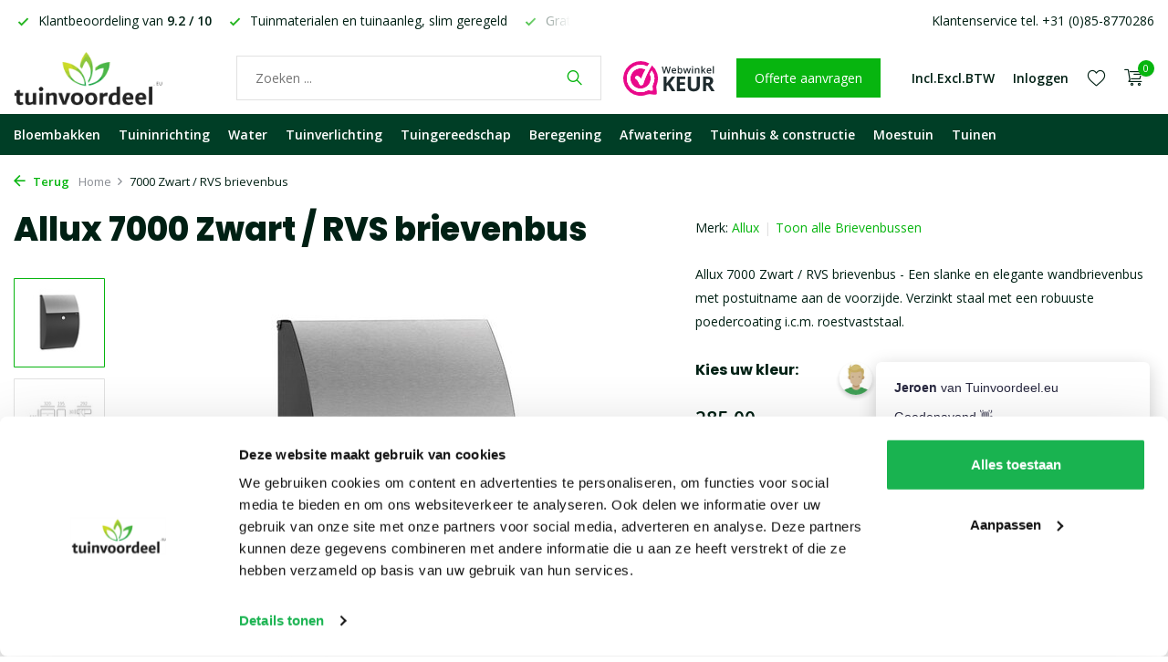

--- FILE ---
content_type: text/html;charset=utf-8
request_url: https://www.tuinvoordeel.eu/allux-7000-zwart-rvs-brievenbus.html
body_size: 18725
content:
<!DOCTYPE html>
<html lang="nl">
  <head>
    
<script type="text/javascript">
   window.dataLayer = window.dataLayer || [];
   dataLayer.push({
            ecomm_prodid: "140243035",
      ecomm_prodid_adwords: "276918711",
      ecomm_pname: "7000 Zwart / RVS brievenbus zwart / RVS",
      ecomm_category: "Brievenbussen",
      ecomm_pagetype: "product",
      ecomm_totalvalue: 285
                                   
             
      });
      
</script>

<script>
// <!-- Google Tag Manager -->
(function(w,d,s,l,i){w[l]=w[l]||[];w[l].push({'gtm.start':
new Date().getTime(),event:'gtm.js'});var f=d.getElementsByTagName(s)[0],
j=d.createElement(s),dl=l!='dataLayer'?'&l='+l:'';j.async=true;j.src=
'https://www.googletagmanager.com/gtm.js?id='+i+dl;f.parentNode.insertBefore(j,f);
})(window,document,'script','dataLayer','GTM-PP23K9Z');
// <!-- End Google Tag Manager -->
</script>
    <meta charset="utf-8"/>
<!-- [START] 'blocks/head.rain' -->
<!--

  (c) 2008-2026 Lightspeed Netherlands B.V.
  http://www.lightspeedhq.com
  Generated: 24-01-2026 @ 00:13:46

-->
<link rel="canonical" href="https://www.tuinvoordeel.eu/allux-7000-zwart-rvs-brievenbus.html"/>
<link rel="alternate" href="https://www.tuinvoordeel.eu/index.rss" type="application/rss+xml" title="Nieuwe producten"/>
<meta name="robots" content="noodp,noydir"/>
<meta name="google-site-verification" content="DF-U-ovUO_L--aiUWl19YR_VvXsWB1hk6l9ZK-1zviA"/>
<meta name="google-site-verification" content="1SiVZTL2taEoW-gPHX5bJ9uTtWCIHpzepXqO74JLzGg"/>
<meta property="og:url" content="https://www.tuinvoordeel.eu/allux-7000-zwart-rvs-brievenbus.html?source=facebook"/>
<meta property="og:site_name" content="Tuinvoordeel.eu"/>
<meta property="og:title" content="Allux 7000 Zwart / RVS brievenbus"/>
<meta property="og:description" content="Allux 7000 Zwart / RVS brievenbus  - Een slanke en elegante wandbrievenbus in de kleur zwart met RVS. Bestel deze of een andere brievenbus eenvoudig online"/>
<meta property="og:image" content="https://cdn.webshopapp.com/shops/73923/files/419733988/allux-7000-zwart-rvs-brievenbus.jpg"/>
<script src="https://app.dmws.plus/shop-assets/73923/dmws-plus-loader.js?id=c8a6437ff90fdda0422a939f7aa4ff5f"></script>
<!--[if lt IE 9]>
<script src="https://cdn.webshopapp.com/assets/html5shiv.js?2025-02-20"></script>
<![endif]-->
<!-- [END] 'blocks/head.rain' -->
    <title>Allux 7000 Zwart / RVS brievenbus - Tuinvoordeel.eu</title>
    <meta name="description" content="Allux 7000 Zwart / RVS brievenbus  - Een slanke en elegante wandbrievenbus in de kleur zwart met RVS. Bestel deze of een andere brievenbus eenvoudig online" />
    <meta name="keywords" content="Allux, 7000, Zwart, /, RVS, brievenbus, bloembak, bloembakken, plantenbak, plantenbakken, tuinverlichting, tuinlampen, buitenverlichting, tuingereedschap, schaduwdoek, tuinwebshop" />
    <meta http-equiv="X-UA-Compatible" content="IE=edge">
    <meta name="viewport" content="width=device-width, initial-scale=1.0, maximum-scale=5.0, user-scalable=no">
    <meta name="apple-mobile-web-app-capable" content="yes">
    <meta name="apple-mobile-web-app-status-bar-style" content="black">

    <link rel="shortcut icon" href="https://cdn.webshopapp.com/shops/73923/themes/183903/v/2395547/assets/favicon.ico?20240813154120" type="image/x-icon" />
    <link rel="preconnect" href="https://fonts.gstatic.com" />
    <link rel="dns-prefetch" href="https://fonts.gstatic.com">
    <link rel="preconnect" href="https://fonts.googleapis.com">
		<link rel="dns-prefetch" href="https://fonts.googleapis.com">
		<link rel="preconnect" href="https://ajax.googleapis.com">
		<link rel="dns-prefetch" href="https://ajax.googleapis.com">
		<link rel="preconnect" href="https://cdn.webshopapp.com/">
		<link rel="dns-prefetch" href="https://cdn.webshopapp.com/">
    
                        <link rel="preload" href="https://fonts.googleapis.com/css2?family=Open+Sans:wght@300;400;600&family=Poppins:wght@600;700;800&display=swap" as="style" />
    <link rel="preload" href="https://cdn.webshopapp.com/shops/73923/themes/183903/assets/bootstrap-min.css?20260108085119" as="style" />
    <link rel="preload" href="https://cdn.webshopapp.com/shops/73923/themes/183903/assets/owl-carousel-min.css?20260108085119" as="style" />
    <link rel="preload" href="https://cdn.jsdelivr.net/npm/@fancyapps/ui/dist/fancybox.css" as="style" />
    <link rel="preload" href="https://cdn.webshopapp.com/assets/gui-2-0.css?2025-02-20" as="style" />
    <link rel="preload" href="https://cdn.webshopapp.com/assets/gui-responsive-2-0.css?2025-02-20" as="style" />
        	<link rel="preload" href="https://cdn.webshopapp.com/shops/73923/themes/183903/assets/icomoon-light.ttf?20260108085119" as="font" crossorigin>
        <link rel="preload" href="https://cdn.webshopapp.com/shops/73923/themes/183903/assets/style.css?20260108085119" as="style" />
    <link rel="preload" href="https://cdn.webshopapp.com/shops/73923/themes/183903/assets/custom.css?20260108085119" as="style" />
    
    <script src="https://cdn.webshopapp.com/assets/jquery-1-9-1.js?2025-02-20"></script>
            <link rel="preload" href="https://cdn.webshopapp.com/shops/73923/themes/183903/assets/bootstrap-min.js?20260108085119" as="script">
    <link rel="preload" href="https://cdn.webshopapp.com/assets/gui.js?2025-02-20" as="script">
    <link rel="preload" href="https://cdn.webshopapp.com/assets/gui-responsive-2-0.js?2025-02-20" as="script">
    <link rel="preload" href="https://cdn.webshopapp.com/shops/73923/themes/183903/assets/scripts.js?20260108085119" as="script">
    <link rel="preload" href="https://cdn.webshopapp.com/shops/73923/themes/183903/assets/global.js?20260108085119" as="script">
    
    <meta property="og:title" content="Allux 7000 Zwart / RVS brievenbus">
<meta property="og:type" content="website"> 
<meta property="og:site_name" content="Tuinvoordeel.eu">
<meta property="og:url" content="https://www.tuinvoordeel.eu/">
<meta property="og:image" content="https://cdn.webshopapp.com/shops/73923/files/419733988/1000x1000x2/allux-7000-zwart-rvs-brievenbus.jpg">
<meta name="twitter:title" content="Allux 7000 Zwart / RVS brievenbus">
<meta name="twitter:description" content="Allux 7000 Zwart / RVS brievenbus  - Een slanke en elegante wandbrievenbus in de kleur zwart met RVS. Bestel deze of een andere brievenbus eenvoudig online">
<meta name="twitter:site" content="Tuinvoordeel.eu">
<meta name="twitter:card" content="https://cdn.webshopapp.com/shops/73923/themes/183903/assets/logo.png?20260106094035">
<meta name="twitter:image" content="https://cdn.webshopapp.com/shops/73923/themes/183903/assets/share-image.jpg?20260108085119">
<script type="application/ld+json">
  [
        {
      "@context": "https://schema.org/",
      "@type": "BreadcrumbList",
      "itemListElement":
      [
        {
          "@type": "ListItem",
          "position": 1,
          "item": {
            "@id": "https://www.tuinvoordeel.eu/",
            "name": "Home"
          }
        },
                {
          "@type": "ListItem",
          "position": 2,
          "item":	{
            "@id": "https://www.tuinvoordeel.eu/allux-7000-zwart-rvs-brievenbus.html",
            "name": "7000 Zwart / RVS brievenbus"
          }
        }              ]
    },
            {
      "@context": "https://schema.org/",
      "@type": "Product", 
      "name": "Allux 7000 Zwart / RVS brievenbus",
      "url": "https://www.tuinvoordeel.eu/allux-7000-zwart-rvs-brievenbus.html",
      "productID": "140243035",
            "brand": {
        "@type": "Brand",
        "name": "Allux"
      },
            "description": "Allux 7000 Zwart / RVS brievenbus - Een slanke en elegante wandbrievenbus met postuitname aan de voorzijde. Verzinkt staal met een robuuste poedercoating i.c.m. roestvaststaal.",      "image": [
            "https://cdn.webshopapp.com/shops/73923/files/419733988/1500x1500x2/allux-7000-zwart-rvs-brievenbus.jpg",            "https://cdn.webshopapp.com/shops/73923/files/419733988/1500x1500x2/allux-7000-zwart-rvs-brievenbus.jpg"            ],
      "gtin13": "5701701474798",      "mpn": "40700035",      "sku": "F47479",      "offers": {
        "@type": "Offer",
        "price": "285.00",
        "url": "https://www.tuinvoordeel.eu/allux-7000-zwart-rvs-brievenbus.html",
        "priceValidUntil": "2027-01-24",
        "priceCurrency": "EUR",
                "availability": "https://schema.org/InStock",
        "inventoryLevel": "0"
              }
          },
        {
      "@context": "https://schema.org/",
      "@type": "Organization",
      "url": "https://www.tuinvoordeel.eu/",
      "name": "Tuinvoordeel.eu",
      "legalName": "Tuinvoordeel.eu",
      "description": "Allux 7000 Zwart / RVS brievenbus  - Een slanke en elegante wandbrievenbus in de kleur zwart met RVS. Bestel deze of een andere brievenbus eenvoudig online",
      "logo": "https://cdn.webshopapp.com/shops/73923/themes/183903/assets/logo.png?20260106094035",
      "image": "https://cdn.webshopapp.com/shops/73923/themes/183903/assets/share-image.jpg?20260108085119",
      "contactPoint": {
        "@type": "ContactPoint",
        "contactType": "Customer service",
        "telephone": ""
      },
      "address": {
        "@type": "PostalAddress",
        "streetAddress": "",
        "addressLocality": "",
        "postalCode": "",
        "addressCountry": "NL"
      }
          },
    { 
      "@context": "https://schema.org/", 
      "@type": "WebSite", 
      "url": "https://www.tuinvoordeel.eu/", 
      "name": "Tuinvoordeel.eu",
      "description": "Allux 7000 Zwart / RVS brievenbus  - Een slanke en elegante wandbrievenbus in de kleur zwart met RVS. Bestel deze of een andere brievenbus eenvoudig online"    }      ]
</script>    
    <link rel="stylesheet" href="https://fonts.googleapis.com/css2?family=Open+Sans:wght@300;400;600&family=Poppins:wght@600;700;800&display=swap" type="text/css">
    <link rel="stylesheet" href="https://cdn.webshopapp.com/shops/73923/themes/183903/assets/bootstrap-min.css?20260108085119" type="text/css">
    <link rel="stylesheet" href="https://cdn.webshopapp.com/shops/73923/themes/183903/assets/owl-carousel-min.css?20260108085119" type="text/css">
    <link rel="stylesheet" href="https://cdn.jsdelivr.net/npm/@fancyapps/ui/dist/fancybox.css" type="text/css">
    <link rel="stylesheet" href="https://cdn.webshopapp.com/assets/gui-2-0.css?2025-02-20" type="text/css">
    <link rel="stylesheet" href="https://cdn.webshopapp.com/assets/gui-responsive-2-0.css?2025-02-20" type="text/css">
    <link rel="stylesheet" href="https://cdn.webshopapp.com/shops/73923/themes/183903/assets/style.css?20260108085119" type="text/css">
    <link rel="stylesheet" href="https://cdn.webshopapp.com/shops/73923/themes/183903/assets/custom.css?20260108085119" type="text/css">
  </head>
  <body>
    <!-- Google Tag Manager (noscript) --><noscript><iframe src="https://www.googletagmanager.com/ns.html?id=GTM-PP23K9Z"
        height="0" width="0" style="display:none;visibility:hidden"></iframe></noscript><!-- End Google Tag Manager (noscript) --><aside id="cart" class="sidebar d-flex cart palette-bg-white"><div class="heading d-none d-sm-block"><i class="icon-x close"></i><h3>Mijn winkelwagen</h3></div><div class="heading d-sm-none palette-bg-accent-light mobile"><i class="icon-x close"></i><h3>Mijn winkelwagen</h3></div><div class="filledCart d-none"><ul class="list-cart list-inline mb-0 scrollbar"></ul><div class="totals-wrap"><p data-cart="total">Totaal (<span class="length">0</span>) producten<span class="amount">0,00</span></p><p data-cart="vat">BTW<span>0,00</span></p><p class="total" data-cart="grand-total"><b>Totaalbedrag</b><span class="grey">Incl. btw</span><span><b>0,00</b></span></p></div><div class="continue d-flex align-items-center"><a href="https://www.tuinvoordeel.eu/cart/" class="button solid cta">Ja, ik wil dit bestellen</a></div></div><p class="emptyCart align-items-center">U heeft geen artikelen in uw winkelwagen...</p><div class="bottom d-none d-sm-block"><div class="payments d-flex justify-content-center flex-wrap dmws-payments"></div></div></aside><aside id="sidereview" class="sidebar d-flex palette-bg-black"><div class="heading d-none d-sm-block"><i class="icon-x close"></i><h3>Schrijf je eigen review voor 7000 Zwart / RVS brievenbus</h3></div><div class="heading d-sm-none palette-bg-white"><i class="icon-x close"></i><h3>Schrijf je eigen review voor 7000 Zwart / RVS brievenbus</h3></div><form action="https://www.tuinvoordeel.eu/account/reviewPost/140243035/" method="post" id="form-review"><input type="hidden" name="key" value="24c8da59f0b7d088d84814691553c15f"><label for="review-form-score">How many stars do you give us?</label><div class="d-flex align-items-center stars-wrap"><div class="d-flex align-items-center stars"><i class="icon-star active" data-stars="1"></i><i class="icon-star active" data-stars="2"></i><i class="icon-star active" data-stars="3"></i><i class="icon-star active" data-stars="4"></i><i class="icon-star active" data-stars="5"></i></div><span data-message="1" style="display: none;">Only 1 star?</span><span data-message="2" style="display: none;">Yaay 2 stars.</span><span data-message="3" style="display: none;">3 stars, nice.</span><span data-message="4" style="display: none;">This is not bad.</span><span data-message="5">Fantastic, you give us 5 stars!</span></div><select id="review-form-score" name="score"><option value="1">1 Ster</option><option value="2">2 Ster(ren)</option><option value="3">3 Ster(ren)</option><option value="4">4 Ster(ren)</option><option value="5" selected="selected">5 Ster(ren)</option></select><div><label for="review-form-name">Naam *</label><input id="review-form-name" type="text" name="name" value="" required placeholder="Naam"></div><div><label for="review-form-email">E-mail <span>Uw e-mailadres wordt niet gepubliceerd.</span></label><input id="review-form-email" type="text" name="email" value="" placeholder="E-mail"></div><div><label for="review-form-review">Bericht *</label><textarea id="review-form-review" class="" name="review" required placeholder="Beoordelen"></textarea></div><button type="submit" class="button">Verstuur</button></form></aside><header id="variant-1" class="d-none d-md-block sticky"><div class="topbar palette-bg-white"><div class="container"><div class="row align-items-center justify-content-between"><div class="col-6 col-lg-5 col-xl-6"><div class="usp" data-total="3"><div class="list"><div class="item"><i class="icon-check"></i> Gratis* bezorging vanaf € 49,-</div><div class="item"><i class="icon-check"></i> Klantbeoordeling van <strong>9.2 / 10</strong></div><div class="item"><i class="icon-check"></i> Tuinmaterialen en tuinaanleg, slim geregeld</div></div></div></div><div class="col-6 col-lg-7 col-xl-6 d-flex justify-content-end right"><div><a href="/service">Klantenservice tel. +31 (0)85-8770286</a></div></div></div></div></div><div class="sticky"><div class="overlay palette-bg-white"></div><div class="mainbar palette-bg-white"><div class="container"><div class="row align-items-center justify-content-between"><div class="col-12 d-flex align-items-center justify-content-between"><a href="https://www.tuinvoordeel.eu/" title="Bloembakken of plantenbakken nodig?" class="logo nf"><img src="https://cdn.webshopapp.com/shops/73923/themes/183903/assets/logo.png?20260106094035" alt="Bloembakken of plantenbakken nodig?" width="220" height="60" /></a><form action="https://www.tuinvoordeel.eu/search/" method="get" role="search" class="formSearch search-form default"><input type="text" name="q" autocomplete="off" value="" aria-label="Waar bent u naar op zoek?" placeholder="Zoeken ..." /><i class="icon-x"></i><button type="submit" class="search-btn" title="Waar bent u naar op zoek?"><i class="icon-search"></i></button><div class="search-results palette-bg-white"><div class="heading">Zoekresultaten voor '<span></span>'</div><ul class="list-inline list-results"></ul><ul class="list-inline list-products"></ul><a href="#" class="all">Bekijk alle resultaten</a></div></form><a href="https://www.webwinkelkeur.nl/webshop/Tuinvoordeel-eu_1200159/reviews" class="hallmark" title="Webwinkelkeur" target="_blank" rel="noopener"><img class="lazy" src="https://cdn.webshopapp.com/shops/73923/themes/183903/assets/lazy-preload.jpg?20260108085119" data-src="https://www.webwinkelkeur.nl/wp-content/uploads/2020/12/Logo-WebwinkelKeur-RGB.svg" alt="Webwinkelkeur" title="Webwinkelkeur"  width="100" height="auto" /></a><a href="https://www.tuinvoordeel.eu/service/offerte-aanvragen/" class="button">Offerte aanvragen</a><div class="wrap-cart d-flex align-items-center"><script style="display:none;">
    var dmws_plus_w8gt0_exclVatText = 'Excl. btw';
    var dmws_plus_w8gt0_inclVatText = 'Incl. btw';
  </script><li id="dmws-p_w8g3t0-vat-switch"><div id="dmws-p_w8g3t0-vat-toggle" class="active"><span data-switch="incl" class="active">Incl.</span><span data-switch="excl" >Excl.</span></div><b>BTW</b></li><div class="drop-down with-overlay account login"><div class="current"><a href="https://www.tuinvoordeel.eu/account/login/" aria-label="Mijn account" class="nf"><span class="d-lg-none"><i class="icon-account"></i></span><span class="d-none d-lg-block">Inloggen</span></a></div><div class="drop shadow d-none d-md-block"><ul class="list-inline mb-0"><li><i class="icon-check"></i> Makkelijker bestellen</li><li><i class="icon-check"></i> Verlanglijstje opslaan</li><li><i class="icon-check"></i> Bestellingen bekijken en meer</li></ul><div class="d-flex align-items-center justify-content-between"><a href="https://www.tuinvoordeel.eu/account/login/" class="button">Inloggen</a><span>Nieuw? <a href="https://www.tuinvoordeel.eu/account/register/">Account aanmaken</a></span></div></div></div><div class="drop-down with-overlay account wishlist"><div class="current"><a href="https://www.tuinvoordeel.eu/account/login/" aria-label="Verlanglijst" class="nf"><span class="fs0">Verlanglijst</span><i class="icon-wishlist"></i></a></div><div class="drop shadow d-none d-md-block"><h4>Geen producten op verlanglijst...</h4><p>Log in en voeg producten toe door op het <i class="icon-wishlist"></i> icoon te klikken.</p><div class="d-flex align-items-center justify-content-between"><a href="https://www.tuinvoordeel.eu/account/login/" class="button">Inloggen</a><span>Nieuw? <a href="https://www.tuinvoordeel.eu/account/register/">Account aanmaken</a></span></div></div></div><a href="https://www.tuinvoordeel.eu/cart/" class="pos-r cart nf"><i class="icon-cart"></i><span class="count">0</span></a></div></div></div></div></div><div class="menubar palette-bg-dark"><div class="container"><div class="row"><div class="col-12"><div class="menu d-none d-md-flex align-items-center default default mega "><ul class="list-inline mb-0"><li class="list-inline-item has-sub"><a href="https://www.tuinvoordeel.eu/bloembakken/">Bloembakken</a><ul class="sub palette-bg-white"><li class="has-children"><a href="https://www.tuinvoordeel.eu/bloembakken/polyester-plantenbakken/">Polyester plantenbakken</a><ul class="subsub palette-bg-white"><li><a href="https://www.tuinvoordeel.eu/bloembakken/polyester-plantenbakken/vierkant/">Vierkant</a></li><li><a href="https://www.tuinvoordeel.eu/bloembakken/polyester-plantenbakken/rechthoekig/">Rechthoekig</a></li><li><a href="https://www.tuinvoordeel.eu/bloembakken/polyester-plantenbakken/met-wielen/">Met wielen</a></li><li><a href="https://www.tuinvoordeel.eu/bloembakken/polyester-plantenbakken/rond/">Rond</a></li><li><a href="https://www.tuinvoordeel.eu/bloembakken/polyester-plantenbakken/zuil/">Zuil</a></li></ul></li><li class="has-children"><a href="https://www.tuinvoordeel.eu/bloembakken/aluminium-plantenbakken/">Aluminium plantenbakken</a><ul class="subsub palette-bg-white"><li><a href="https://www.tuinvoordeel.eu/bloembakken/aluminium-plantenbakken/vierkant/">Vierkant</a></li><li><a href="https://www.tuinvoordeel.eu/bloembakken/aluminium-plantenbakken/rechthoekig/">Rechthoekig</a></li><li><a href="https://www.tuinvoordeel.eu/bloembakken/aluminium-plantenbakken/rond/">Rond</a></li><li><a href="https://www.tuinvoordeel.eu/bloembakken/aluminium-plantenbakken/zonder-bodem/">Zonder bodem</a></li><li><a href="https://www.tuinvoordeel.eu/bloembakken/aluminium-plantenbakken/met-wielen/">Met wielen</a></li><li><a href="https://www.tuinvoordeel.eu/bloembakken/aluminium-plantenbakken/met-poten/">Met poten</a></li></ul></li><li class="has-children"><a href="https://www.tuinvoordeel.eu/bloembakken/cortenstaal-plantenbakken/">Cortenstaal plantenbakken</a><ul class="subsub palette-bg-white"><li><a href="https://www.tuinvoordeel.eu/bloembakken/cortenstaal-plantenbakken/vierkant/">Vierkant</a></li><li><a href="https://www.tuinvoordeel.eu/bloembakken/cortenstaal-plantenbakken/rechthoekig/">Rechthoekig</a></li><li><a href="https://www.tuinvoordeel.eu/bloembakken/cortenstaal-plantenbakken/rond/">Rond</a></li><li><a href="https://www.tuinvoordeel.eu/bloembakken/cortenstaal-plantenbakken/zonder-bodem/">Zonder bodem</a></li><li><a href="https://www.tuinvoordeel.eu/bloembakken/cortenstaal-plantenbakken/met-wielen/">Met wielen</a></li><li><a href="https://www.tuinvoordeel.eu/bloembakken/cortenstaal-plantenbakken/met-poten/">Met poten</a></li></ul></li><li class="has-children"><a href="https://www.tuinvoordeel.eu/bloembakken/houten-plantenbakken/">Houten plantenbakken</a><ul class="subsub palette-bg-white"><li><a href="https://www.tuinvoordeel.eu/bloembakken/houten-plantenbakken/vierkant/">Vierkant</a></li><li><a href="https://www.tuinvoordeel.eu/bloembakken/houten-plantenbakken/rechthoekig/">Rechthoekig</a></li><li><a href="https://www.tuinvoordeel.eu/bloembakken/houten-plantenbakken/met-poten/">Met poten</a></li><li><a href="https://www.tuinvoordeel.eu/bloembakken/houten-plantenbakken/hoog/">Hoog</a></li></ul></li><li class=""><a href="https://www.tuinvoordeel.eu/bloembakken/kunststof-bloempotten/">Kunststof bloempotten</a></li><li class=""><a href="https://www.tuinvoordeel.eu/bloembakken/verlichte-bloempotten/">Verlichte bloempotten</a></li><li class=""><a href="https://www.tuinvoordeel.eu/bloembakken/carrez-connect-plantenbakken/">Carrez Connect plantenbakken</a></li><li class=""><a href="https://www.tuinvoordeel.eu/bloembakken/voor-bedrijven/">Voor bedrijven</a></li><li class=""><a href="https://www.tuinvoordeel.eu/bloembakken/accessoires/">Accessoires</a></li><li class=""><a href="https://www.tuinvoordeel.eu/bloembakken/plantenbak-op-maat/">Plantenbak op maat</a></li><li class="has-children extra-menu"><b>Formaat</b><ul class="subsub palette-bg-white"><li><a href="https://www.tuinvoordeel.eu/bloembakken/kleine-plantenbakken/">Klein</a></li><li><a href="https://www.tuinvoordeel.eu/bloembakken/lage-plantenbakken/">Laag</a></li><li><a href="https://www.tuinvoordeel.eu/bloembakken/hoge-smalle-plantenbak/">Hoog en smal</a></li><li><a href="https://www.tuinvoordeel.eu/bloembakken/rechthoekige-plantenbak/">Rechthoekig</a></li><li><a href="https://www.tuinvoordeel.eu/bloembakken/grote-plantenbakken/">Groot</a></li></ul></li></ul></li><li class="list-inline-item has-sub"><a href="https://www.tuinvoordeel.eu/tuininrichting/">Tuininrichting</a><ul class="sub palette-bg-white"><li class="has-children"><a href="https://www.tuinvoordeel.eu/tuininrichting/kantopsluiting/">Kantopsluiting</a><ul class="subsub palette-bg-white"><li><a href="https://www.tuinvoordeel.eu/tuininrichting/kantopsluiting/eccoborders/">ECCOborders</a></li><li><a href="https://www.tuinvoordeel.eu/tuininrichting/kantopsluiting/cortenstaal-kantopsluitingen/">Cortenstaal kantopsluitingen</a></li><li><a href="https://www.tuinvoordeel.eu/tuininrichting/kantopsluiting/verzinkte-kantopsluitingen/">Verzinkte kantopsluitingen</a></li><li><a href="https://www.tuinvoordeel.eu/tuininrichting/kantopsluiting/ecolat-afboording/">Ecolat afboording</a></li><li><a href="https://www.tuinvoordeel.eu/tuininrichting/kantopsluiting/kunststof-borderranden/">Kunststof borderranden</a></li></ul></li><li class="has-children"><a href="https://www.tuinvoordeel.eu/tuininrichting/keerwanden/">Keerwanden</a><ul class="subsub palette-bg-white"><li><a href="https://www.tuinvoordeel.eu/tuininrichting/keerwanden/cortenstaal-keerwanden/">Cortenstaal keerwanden</a></li><li><a href="https://www.tuinvoordeel.eu/tuininrichting/keerwanden/aluminium-keerwanden/">Aluminium keerwanden</a></li><li><a href="https://www.tuinvoordeel.eu/tuininrichting/keerwanden/met-brede-bovenrand/">Met brede bovenrand</a></li><li><a href="https://www.tuinvoordeel.eu/tuininrichting/keerwanden/zittingen/">Zittingen</a></li><li><a href="https://www.tuinvoordeel.eu/tuininrichting/keerwanden/overzetprofielen/">Overzetprofielen</a></li></ul></li><li class="has-children"><a href="https://www.tuinvoordeel.eu/tuininrichting/tuinmuren/">Tuinmuren</a><ul class="subsub palette-bg-white"><li><a href="https://www.tuinvoordeel.eu/tuininrichting/tuinmuren/polyester-tuinmuren/">Polyester tuinmuren</a></li><li><a href="https://www.tuinvoordeel.eu/tuininrichting/tuinmuren/aluminium-tuinmuren/">Aluminium tuinmuren</a></li><li><a href="https://www.tuinvoordeel.eu/tuininrichting/tuinmuren/cortenstaal-tuinmuren/">Cortenstaal tuinmuren</a></li></ul></li><li class="has-children"><a href="https://www.tuinvoordeel.eu/tuininrichting/sokkels/">Sokkels</a><ul class="subsub palette-bg-white"><li><a href="https://www.tuinvoordeel.eu/tuininrichting/sokkels/cortenstaal-sokkels/">Cortenstaal sokkels</a></li><li><a href="https://www.tuinvoordeel.eu/tuininrichting/sokkels/aluminium-sokkels/">Aluminium sokkels</a></li></ul></li><li class="has-children"><a href="https://www.tuinvoordeel.eu/tuininrichting/brievenbussen/">Brievenbussen</a><ul class="subsub palette-bg-white"><li><a href="https://www.tuinvoordeel.eu/tuininrichting/brievenbussen/pakketbrievenbussen/">Pakketbrievenbussen</a></li><li><a href="https://www.tuinvoordeel.eu/tuininrichting/brievenbussen/cortenstaal-brievenbussen/">Cortenstaal brievenbussen</a></li><li><a href="https://www.tuinvoordeel.eu/tuininrichting/brievenbussen/wandbrievenbussen/">Wandbrievenbussen</a></li><li><a href="https://www.tuinvoordeel.eu/tuininrichting/brievenbussen/inbouwbrievenbussen/">Inbouwbrievenbussen</a></li><li><a href="https://www.tuinvoordeel.eu/tuininrichting/brievenbussen/brievenbusaccessoires/">Brievenbusaccessoires</a></li></ul></li><li class="has-children"><a href="https://www.tuinvoordeel.eu/tuininrichting/huisnummers/">Huisnummers</a><ul class="subsub palette-bg-white"><li><a href="https://www.tuinvoordeel.eu/tuininrichting/huisnummers/cortenstaal-huisnummers/">Cortenstaal huisnummers</a></li><li><a href="https://www.tuinvoordeel.eu/tuininrichting/huisnummers/rvs-huisnummers/">RVS huisnummers</a></li><li><a href="https://www.tuinvoordeel.eu/tuininrichting/huisnummers/esafe-huisnummers/">eSafe huisnummers</a></li></ul></li><li class="has-children"><a href="https://www.tuinvoordeel.eu/tuininrichting/sfeerpanelen/">Sfeerpanelen</a><ul class="subsub palette-bg-white"><li><a href="https://www.tuinvoordeel.eu/tuininrichting/sfeerpanelen/cortenstaal-sfeerpanelen/">Cortenstaal sfeerpanelen</a></li><li><a href="https://www.tuinvoordeel.eu/tuininrichting/sfeerpanelen/aluminium-sfeerpanelen/">Aluminium sfeerpanelen</a></li><li><a href="https://www.tuinvoordeel.eu/tuininrichting/sfeerpanelen/gecoat-staal-sfeerpanelen/">Gecoat staal sfeerpanelen</a></li></ul></li><li class=""><a href="https://www.tuinvoordeel.eu/tuininrichting/trappen/">Trappen</a></li><li class=""><a href="https://www.tuinvoordeel.eu/tuininrichting/palenwand/">Palenwand</a></li></ul></li><li class="list-inline-item has-sub"><a href="https://www.tuinvoordeel.eu/water/">Water</a><ul class="sub palette-bg-white"><li class="has-children"><a href="https://www.tuinvoordeel.eu/water/waterelementen/">Waterelementen</a><ul class="subsub palette-bg-white"><li><a href="https://www.tuinvoordeel.eu/water/waterelementen/aluminium-waterelementen/">Aluminium waterelementen</a></li><li><a href="https://www.tuinvoordeel.eu/water/waterelementen/cortenstaal-waterelementen/">Cortenstaal waterelementen</a></li></ul></li><li class="has-children"><a href="https://www.tuinvoordeel.eu/water/vijvers/">Vijvers</a><ul class="subsub palette-bg-white"><li><a href="https://www.tuinvoordeel.eu/water/vijvers/cortenstaal-vijvers/">Cortenstaal vijvers</a></li><li><a href="https://www.tuinvoordeel.eu/water/vijvers/aluminium-vijvers/">Aluminium vijvers</a></li></ul></li><li class="has-children"><a href="https://www.tuinvoordeel.eu/water/vijvermuren/">Vijvermuren</a><ul class="subsub palette-bg-white"><li><a href="https://www.tuinvoordeel.eu/water/vijvermuren/vaste-cortenstaal-vijvermuren/">Vaste cortenstaal vijvermuren</a></li><li><a href="https://www.tuinvoordeel.eu/water/vijvermuren/vaste-alu-vijvermuren/">Vaste ALU. vijvermuren</a></li><li><a href="https://www.tuinvoordeel.eu/water/vijvermuren/vrije-cortenstaal-vijvermuren/">Vrije cortenstaal vijvermuren</a></li><li><a href="https://www.tuinvoordeel.eu/water/vijvermuren/vrije-alu-vijvermuren/">Vrije ALU. vijvermuren</a></li></ul></li><li class=""><a href="https://www.tuinvoordeel.eu/water/vijver-op-maat/">Vijver op maat</a></li><li class=""><a href="https://www.tuinvoordeel.eu/water/waterschalen/">Waterschalen</a></li></ul></li><li class="list-inline-item has-sub"><a href="https://www.tuinvoordeel.eu/tuinverlichting/">Tuinverlichting</a><ul class="sub palette-bg-white"><li class="has-children"><a href="https://www.tuinvoordeel.eu/tuinverlichting/wandlampen/">Wandlampen</a><ul class="subsub palette-bg-white"><li><a href="https://www.tuinvoordeel.eu/tuinverlichting/wandlampen/stallampen/">Stallampen</a></li><li><a href="https://www.tuinvoordeel.eu/tuinverlichting/wandlampen/modern/">Modern</a></li><li><a href="https://www.tuinvoordeel.eu/tuinverlichting/wandlampen/klassiek-en-landelijk/">Klassiek en landelijk</a></li><li><a href="https://www.tuinvoordeel.eu/tuinverlichting/wandlampen/design/">Design</a></li><li><a href="https://www.tuinvoordeel.eu/tuinverlichting/wandlampen/met-sensor/">Met sensor</a></li></ul></li><li class=""><a href="https://www.tuinvoordeel.eu/tuinverlichting/staande-tuinlampen/">Staande tuinlampen</a></li><li class=""><a href="https://www.tuinvoordeel.eu/tuinverlichting/wandinbouwspots/">Wandinbouwspots</a></li><li class="has-children"><a href="https://www.tuinvoordeel.eu/tuinverlichting/12v-tuinverlichting/">12V tuinverlichting</a><ul class="subsub palette-bg-white"><li><a href="https://www.tuinvoordeel.eu/tuinverlichting/12v-tuinverlichting/lightpro-12v-tuinverlichting/">Lightpro 12V tuinverlichting</a></li></ul></li><li class=""><a href="https://www.tuinvoordeel.eu/tuinverlichting/plafondlampen/">Plafondlampen</a></li><li class=""><a href="https://www.tuinvoordeel.eu/tuinverlichting/tuinspots/">Tuinspots</a></li><li class=""><a href="https://www.tuinvoordeel.eu/tuinverlichting/grondspots/">Grondspots</a></li><li class=""><a href="https://www.tuinvoordeel.eu/tuinverlichting/solar-tuinverlichting/">Solar tuinverlichting</a></li><li class=""><a href="https://www.tuinvoordeel.eu/tuinverlichting/accessoires/">Accessoires</a></li><li class=""><a href="https://www.tuinvoordeel.eu/tuinverlichting/lampen/">Lampen</a></li></ul></li><li class="list-inline-item has-sub"><a href="https://www.tuinvoordeel.eu/tuingereedschap/">Tuingereedschap</a><ul class="sub palette-bg-white"><li class=""><a href="https://www.tuinvoordeel.eu/tuingereedschap/spades-schoppen-en-batsen/">Spades, schoppen en batsen</a></li><li class=""><a href="https://www.tuinvoordeel.eu/tuingereedschap/harken/">Harken</a></li><li class=""><a href="https://www.tuinvoordeel.eu/tuingereedschap/schoffels-en-hakken/">Schoffels en hakken</a></li><li class=""><a href="https://www.tuinvoordeel.eu/tuingereedschap/bezems/">Bezems</a></li><li class=""><a href="https://www.tuinvoordeel.eu/tuingereedschap/vorken-en-rieken/">Vorken en rieken</a></li><li class=""><a href="https://www.tuinvoordeel.eu/tuingereedschap/gazongereedschap/">Gazongereedschap</a></li><li class=""><a href="https://www.tuinvoordeel.eu/tuingereedschap/snoeigereedschap/">Snoeigereedschap</a></li><li class=""><a href="https://www.tuinvoordeel.eu/tuingereedschap/grondboren/">Grondboren</a></li><li class=""><a href="https://www.tuinvoordeel.eu/tuingereedschap/hamers-en-bijlen/">Hamers en bijlen</a></li><li class=""><a href="https://www.tuinvoordeel.eu/tuingereedschap/diversen-onderdelen/">Diversen / onderdelen</a></li><li class=""><a href="https://www.tuinvoordeel.eu/tuingereedschap/drukspuiten/">Drukspuiten</a></li><li class=""><a href="https://www.tuinvoordeel.eu/tuingereedschap/trappen-en-ladders/">Trappen en ladders</a></li><li class="has-children"><a href="https://www.tuinvoordeel.eu/tuingereedschap/kruiwagens/">Kruiwagens</a><ul class="subsub palette-bg-white"><li><a href="https://www.tuinvoordeel.eu/tuingereedschap/kruiwagens/huis-tuin/">Huis &amp; tuin</a></li><li><a href="https://www.tuinvoordeel.eu/tuingereedschap/kruiwagens/bouw/">Bouw</a></li><li><a href="https://www.tuinvoordeel.eu/tuingereedschap/kruiwagens/agrarisch/">Agrarisch</a></li></ul></li><li class=""><a href="https://www.tuinvoordeel.eu/tuingereedschap/polet-click-pro/">Polet Click-PRO</a></li></ul></li><li class="list-inline-item has-sub"><a href="https://www.tuinvoordeel.eu/beregening/">Beregening</a><ul class="sub palette-bg-white"><li class="has-children"><a href="https://www.tuinvoordeel.eu/beregening/tuinslangkoppelingen/">Tuinslangkoppelingen</a><ul class="subsub palette-bg-white"><li><a href="https://www.tuinvoordeel.eu/beregening/tuinslangkoppelingen/slangstukken/">Slangstukken</a></li><li><a href="https://www.tuinvoordeel.eu/beregening/tuinslangkoppelingen/kraanaansluitingen/">Kraanaansluitingen</a></li><li><a href="https://www.tuinvoordeel.eu/beregening/tuinslangkoppelingen/slangkoppelstukken/">Slangkoppelstukken</a></li></ul></li><li class="has-children"><a href="https://www.tuinvoordeel.eu/beregening/tuinsproeiers/">Tuinsproeiers</a><ul class="subsub palette-bg-white"><li><a href="https://www.tuinvoordeel.eu/beregening/tuinsproeiers/spuitpistolen/">Spuitpistolen</a></li><li><a href="https://www.tuinvoordeel.eu/beregening/tuinsproeiers/cirkel-en-zwenksproeiers/">Cirkel- en zwenksproeiers</a></li><li><a href="https://www.tuinvoordeel.eu/beregening/tuinsproeiers/borstels/">Borstels</a></li></ul></li><li class="has-children"><a href="https://www.tuinvoordeel.eu/beregening/slanghaspels/">Slanghaspels</a><ul class="subsub palette-bg-white"><li><a href="https://www.tuinvoordeel.eu/beregening/slanghaspels/wandslanghouders/">Wandslanghouders</a></li><li><a href="https://www.tuinvoordeel.eu/beregening/slanghaspels/automatische-wandslangbox/">Automatische wandslangbox</a></li><li><a href="https://www.tuinvoordeel.eu/beregening/slanghaspels/draagbaar/">Draagbaar</a></li><li><a href="https://www.tuinvoordeel.eu/beregening/slanghaspels/slangenwagens/">Slangenwagens</a></li></ul></li><li class=""><a href="https://www.tuinvoordeel.eu/beregening/tuinslangen/">Tuinslangen</a></li><li class=""><a href="https://www.tuinvoordeel.eu/beregening/drip-en-sprinklersystemen/">Drip- en sprinklersystemen</a></li><li class=""><a href="https://www.tuinvoordeel.eu/beregening/tuinpompen/">Tuinpompen</a></li></ul></li><li class="list-inline-item has-sub"><a href="https://www.tuinvoordeel.eu/afwatering/">Afwatering</a><ul class="sub palette-bg-white"><li class="has-children"><a href="https://www.tuinvoordeel.eu/afwatering/lijnafwatering/">Lijnafwatering</a><ul class="subsub palette-bg-white"><li><a href="https://www.tuinvoordeel.eu/afwatering/lijnafwatering/sleufgoten/">Sleufgoten</a></li><li><a href="https://www.tuinvoordeel.eu/afwatering/lijnafwatering/kunststof-lijngoten/">Kunststof lijngoten</a></li><li><a href="https://www.tuinvoordeel.eu/afwatering/lijnafwatering/polyesterbeton-lijngoten/">Polyesterbeton lijngoten</a></li></ul></li><li class="has-children"><a href="https://www.tuinvoordeel.eu/afwatering/regenwaterinfiltratie/">Regenwaterinfiltratie</a><ul class="subsub palette-bg-white"><li><a href="https://www.tuinvoordeel.eu/afwatering/regenwaterinfiltratie/infiltratiekratten/">Infiltratiekratten</a></li><li><a href="https://www.tuinvoordeel.eu/afwatering/regenwaterinfiltratie/infiltratieputten-kolken/">Infiltratieputten &amp; kolken</a></li><li><a href="https://www.tuinvoordeel.eu/afwatering/regenwaterinfiltratie/zandvangputten/">Zandvangputten</a></li></ul></li><li class="has-children"><a href="https://www.tuinvoordeel.eu/afwatering/regenwater-hergebruiken/">Regenwater hergebruiken</a><ul class="subsub palette-bg-white"><li><a href="https://www.tuinvoordeel.eu/afwatering/regenwater-hergebruiken/regentonnen/">Regentonnen</a></li><li><a href="https://www.tuinvoordeel.eu/afwatering/regenwater-hergebruiken/rainblock/">Rainblock</a></li></ul></li><li class="has-children"><a href="https://www.tuinvoordeel.eu/afwatering/buizen-hulpstukken/">Buizen &amp; hulpstukken</a><ul class="subsub palette-bg-white"><li><a href="https://www.tuinvoordeel.eu/afwatering/buizen-hulpstukken/hemelwaterafvoer-hwa/">Hemelwaterafvoer (HWA)</a></li><li><a href="https://www.tuinvoordeel.eu/afwatering/buizen-hulpstukken/riolering/">Riolering</a></li><li><a href="https://www.tuinvoordeel.eu/afwatering/buizen-hulpstukken/afvoerputten/">Afvoerputten</a></li></ul></li><li class=""><a href="https://www.tuinvoordeel.eu/afwatering/grindmatten-en-grastegels/">Grindmatten en grastegels</a></li><li class=""><a href="https://www.tuinvoordeel.eu/afwatering/geotextiel-en-worteldoeken/">Geotextiel en worteldoeken</a></li></ul></li><li class="list-inline-item has-sub"><a href="https://www.tuinvoordeel.eu/tuinhuis-constructie/">Tuinhuis &amp; constructie</a><ul class="sub palette-bg-white"><li class="has-children"><a href="https://www.tuinvoordeel.eu/tuinhuis-constructie/tuinhuizen/">Tuinhuizen</a><ul class="subsub palette-bg-white"><li><a href="https://www.tuinvoordeel.eu/tuinhuis-constructie/tuinhuizen/kubix-tuinhuizen/">Kubix tuinhuizen</a></li><li><a href="https://www.tuinvoordeel.eu/tuinhuis-constructie/tuinhuizen/tuinhuis-met-overkapping/">Tuinhuis met overkapping</a></li><li><a href="https://www.tuinvoordeel.eu/tuinhuis-constructie/tuinhuizen/cubo-tuinhuizen/">Cubo tuinhuizen</a></li></ul></li><li class=""><a href="https://www.tuinvoordeel.eu/tuinhuis-constructie/overkappingen/">Overkappingen</a></li><li class=""><a href="https://www.tuinvoordeel.eu/tuinhuis-constructie/pergola/">Pergola</a></li></ul></li><li class="list-inline-item has-sub"><a href="https://www.tuinvoordeel.eu/moestuin/">Moestuin</a><ul class="sub palette-bg-white"><li class=""><a href="https://www.tuinvoordeel.eu/moestuin/moestuinbakken/">Moestuinbakken</a></li><li class=""><a href="https://www.tuinvoordeel.eu/moestuin/compostbakken/">Compostbakken</a></li><li class="has-children"><a href="https://www.tuinvoordeel.eu/moestuin/kweek-en-bindmateriaal/">Kweek- en bindmateriaal</a><ul class="subsub palette-bg-white"><li><a href="https://www.tuinvoordeel.eu/moestuin/kweek-en-bindmateriaal/bindmaterialen/">Bindmaterialen</a></li><li><a href="https://www.tuinvoordeel.eu/moestuin/kweek-en-bindmateriaal/kweken/">Kweken</a></li></ul></li><li class=""><a href="https://www.tuinvoordeel.eu/moestuin/boombescherming/">Boombescherming</a></li><li class=""><a href="https://www.tuinvoordeel.eu/moestuin/netten-doeken/">Netten &amp; doeken</a></li></ul></li><li class="list-inline-item"><a href="https://www.tuinvoordeel.eu/tuinen/">Tuinen</a></li></ul></div></div></div></div></div></div><div class="spacetop"></div></header><header id="mobile-variant-4" class="d-md-none mobile-header sticky"><div class="overlay palette-bg-white"></div><div class="top shadow palette-bg-white"><div class="container"><div class="row"><div class="col-12 d-flex align-items-center justify-content-between"><div class="d-md-none mobile-menu"><i class="icon-menu"></i><div class="menu-wrapper"><div class="d-flex align-items-center justify-content-between heading palette-bg-white"><span>Menu</span><i class="icon-x"></i></div><ul class="list-inline mb-0 palette-bg-white"><li class="categories images"><a href="https://www.tuinvoordeel.eu/catalog/" data-title="ontdek onze producten">Ontdek onze producten</a><div class="back">Terug naar <span></span></div><ul><li class="has-sub img"><a href="https://www.tuinvoordeel.eu/bloembakken/" class="nf" data-title="bloembakken"><img src="https://cdn.webshopapp.com/shops/73923/files/36095040/30x40x3/image.jpg" alt="Bloembakken" height="40" width="30" />Bloembakken<i class="icon-chevron-down"></i></a><ul class="sub"><li class="has-children"><a href="https://www.tuinvoordeel.eu/bloembakken/polyester-plantenbakken/" data-title="polyester plantenbakken">Polyester plantenbakken<i class="icon-chevron-down"></i></a><ul class="sub"><li><a href="https://www.tuinvoordeel.eu/bloembakken/polyester-plantenbakken/vierkant/" data-title="vierkant">Vierkant</a></li><li><a href="https://www.tuinvoordeel.eu/bloembakken/polyester-plantenbakken/rechthoekig/" data-title="rechthoekig">Rechthoekig</a></li><li><a href="https://www.tuinvoordeel.eu/bloembakken/polyester-plantenbakken/met-wielen/" data-title="met wielen">Met wielen</a></li><li><a href="https://www.tuinvoordeel.eu/bloembakken/polyester-plantenbakken/rond/" data-title="rond">Rond</a></li><li><a href="https://www.tuinvoordeel.eu/bloembakken/polyester-plantenbakken/zuil/" data-title="zuil">Zuil</a></li></ul></li><li class="has-children"><a href="https://www.tuinvoordeel.eu/bloembakken/aluminium-plantenbakken/" data-title="aluminium plantenbakken">Aluminium plantenbakken<i class="icon-chevron-down"></i></a><ul class="sub"><li><a href="https://www.tuinvoordeel.eu/bloembakken/aluminium-plantenbakken/vierkant/" data-title="vierkant">Vierkant</a></li><li><a href="https://www.tuinvoordeel.eu/bloembakken/aluminium-plantenbakken/rechthoekig/" data-title="rechthoekig">Rechthoekig</a></li><li><a href="https://www.tuinvoordeel.eu/bloembakken/aluminium-plantenbakken/rond/" data-title="rond">Rond</a></li><li><a href="https://www.tuinvoordeel.eu/bloembakken/aluminium-plantenbakken/zonder-bodem/" data-title="zonder bodem">Zonder bodem</a></li><li><a href="https://www.tuinvoordeel.eu/bloembakken/aluminium-plantenbakken/met-wielen/" data-title="met wielen">Met wielen</a></li><li><a href="https://www.tuinvoordeel.eu/bloembakken/aluminium-plantenbakken/met-poten/" data-title="met poten">Met poten</a></li></ul></li><li class="has-children"><a href="https://www.tuinvoordeel.eu/bloembakken/cortenstaal-plantenbakken/" data-title="cortenstaal plantenbakken">Cortenstaal plantenbakken<i class="icon-chevron-down"></i></a><ul class="sub"><li><a href="https://www.tuinvoordeel.eu/bloembakken/cortenstaal-plantenbakken/vierkant/" data-title="vierkant">Vierkant</a></li><li><a href="https://www.tuinvoordeel.eu/bloembakken/cortenstaal-plantenbakken/rechthoekig/" data-title="rechthoekig">Rechthoekig</a></li><li><a href="https://www.tuinvoordeel.eu/bloembakken/cortenstaal-plantenbakken/rond/" data-title="rond">Rond</a></li><li><a href="https://www.tuinvoordeel.eu/bloembakken/cortenstaal-plantenbakken/zonder-bodem/" data-title="zonder bodem">Zonder bodem</a></li><li><a href="https://www.tuinvoordeel.eu/bloembakken/cortenstaal-plantenbakken/met-wielen/" data-title="met wielen">Met wielen</a></li><li><a href="https://www.tuinvoordeel.eu/bloembakken/cortenstaal-plantenbakken/met-poten/" data-title="met poten">Met poten</a></li></ul></li><li class="has-children"><a href="https://www.tuinvoordeel.eu/bloembakken/houten-plantenbakken/" data-title="houten plantenbakken">Houten plantenbakken<i class="icon-chevron-down"></i></a><ul class="sub"><li><a href="https://www.tuinvoordeel.eu/bloembakken/houten-plantenbakken/vierkant/" data-title="vierkant">Vierkant</a></li><li><a href="https://www.tuinvoordeel.eu/bloembakken/houten-plantenbakken/rechthoekig/" data-title="rechthoekig">Rechthoekig</a></li><li><a href="https://www.tuinvoordeel.eu/bloembakken/houten-plantenbakken/met-poten/" data-title="met poten">Met poten</a></li><li><a href="https://www.tuinvoordeel.eu/bloembakken/houten-plantenbakken/hoog/" data-title="hoog">Hoog</a></li></ul></li><li class=""><a href="https://www.tuinvoordeel.eu/bloembakken/kunststof-bloempotten/" data-title="kunststof bloempotten">Kunststof bloempotten</a></li><li class=""><a href="https://www.tuinvoordeel.eu/bloembakken/verlichte-bloempotten/" data-title="verlichte bloempotten">Verlichte bloempotten</a></li><li class=""><a href="https://www.tuinvoordeel.eu/bloembakken/carrez-connect-plantenbakken/" data-title="carrez connect plantenbakken">Carrez Connect plantenbakken</a></li><li class=""><a href="https://www.tuinvoordeel.eu/bloembakken/voor-bedrijven/" data-title="voor bedrijven">Voor bedrijven</a></li><li class=""><a href="https://www.tuinvoordeel.eu/bloembakken/accessoires/" data-title="accessoires">Accessoires</a></li><li class=""><a href="https://www.tuinvoordeel.eu/bloembakken/plantenbak-op-maat/" data-title="plantenbak op maat">Plantenbak op maat</a></li><li class="has-children extra-menu"><a href="#">Formaat<i class="icon-chevron-down"></i></a><ul class="sub"><li><a href="https://www.tuinvoordeel.eu/bloembakken/kleine-plantenbakken/">Klein</a></li><li><a href="https://www.tuinvoordeel.eu/bloembakken/lage-plantenbakken/">Laag</a></li><li><a href="https://www.tuinvoordeel.eu/bloembakken/hoge-smalle-plantenbak/">Hoog en smal</a></li><li><a href="https://www.tuinvoordeel.eu/bloembakken/rechthoekige-plantenbak/">Rechthoekig</a></li><li><a href="https://www.tuinvoordeel.eu/bloembakken/grote-plantenbakken/">Groot</a></li></ul></li></ul></li><li class="has-sub img"><a href="https://www.tuinvoordeel.eu/tuininrichting/" class="nf" data-title="tuininrichting"><img src="https://cdn.webshopapp.com/shops/73923/files/355897042/30x40x3/image.jpg" alt="Tuininrichting" height="40" width="30" />Tuininrichting<i class="icon-chevron-down"></i></a><ul class="sub"><li class="has-children"><a href="https://www.tuinvoordeel.eu/tuininrichting/kantopsluiting/" data-title="kantopsluiting">Kantopsluiting<i class="icon-chevron-down"></i></a><ul class="sub"><li><a href="https://www.tuinvoordeel.eu/tuininrichting/kantopsluiting/eccoborders/" data-title="eccoborders">ECCOborders</a></li><li><a href="https://www.tuinvoordeel.eu/tuininrichting/kantopsluiting/cortenstaal-kantopsluitingen/" data-title="cortenstaal kantopsluitingen">Cortenstaal kantopsluitingen</a></li><li><a href="https://www.tuinvoordeel.eu/tuininrichting/kantopsluiting/verzinkte-kantopsluitingen/" data-title="verzinkte kantopsluitingen">Verzinkte kantopsluitingen</a></li><li><a href="https://www.tuinvoordeel.eu/tuininrichting/kantopsluiting/ecolat-afboording/" data-title="ecolat afboording">Ecolat afboording</a></li><li><a href="https://www.tuinvoordeel.eu/tuininrichting/kantopsluiting/kunststof-borderranden/" data-title="kunststof borderranden">Kunststof borderranden</a></li></ul></li><li class="has-children"><a href="https://www.tuinvoordeel.eu/tuininrichting/keerwanden/" data-title="keerwanden">Keerwanden<i class="icon-chevron-down"></i></a><ul class="sub"><li><a href="https://www.tuinvoordeel.eu/tuininrichting/keerwanden/cortenstaal-keerwanden/" data-title="cortenstaal keerwanden">Cortenstaal keerwanden</a></li><li><a href="https://www.tuinvoordeel.eu/tuininrichting/keerwanden/aluminium-keerwanden/" data-title="aluminium keerwanden">Aluminium keerwanden</a></li><li><a href="https://www.tuinvoordeel.eu/tuininrichting/keerwanden/met-brede-bovenrand/" data-title="met brede bovenrand">Met brede bovenrand</a></li><li><a href="https://www.tuinvoordeel.eu/tuininrichting/keerwanden/zittingen/" data-title="zittingen">Zittingen</a></li><li><a href="https://www.tuinvoordeel.eu/tuininrichting/keerwanden/overzetprofielen/" data-title="overzetprofielen">Overzetprofielen</a></li></ul></li><li class="has-children"><a href="https://www.tuinvoordeel.eu/tuininrichting/tuinmuren/" data-title="tuinmuren">Tuinmuren<i class="icon-chevron-down"></i></a><ul class="sub"><li><a href="https://www.tuinvoordeel.eu/tuininrichting/tuinmuren/polyester-tuinmuren/" data-title="polyester tuinmuren">Polyester tuinmuren</a></li><li><a href="https://www.tuinvoordeel.eu/tuininrichting/tuinmuren/aluminium-tuinmuren/" data-title="aluminium tuinmuren">Aluminium tuinmuren</a></li><li><a href="https://www.tuinvoordeel.eu/tuininrichting/tuinmuren/cortenstaal-tuinmuren/" data-title="cortenstaal tuinmuren">Cortenstaal tuinmuren</a></li></ul></li><li class="has-children"><a href="https://www.tuinvoordeel.eu/tuininrichting/sokkels/" data-title="sokkels">Sokkels<i class="icon-chevron-down"></i></a><ul class="sub"><li><a href="https://www.tuinvoordeel.eu/tuininrichting/sokkels/cortenstaal-sokkels/" data-title="cortenstaal sokkels">Cortenstaal sokkels</a></li><li><a href="https://www.tuinvoordeel.eu/tuininrichting/sokkels/aluminium-sokkels/" data-title="aluminium sokkels">Aluminium sokkels</a></li></ul></li><li class="has-children"><a href="https://www.tuinvoordeel.eu/tuininrichting/brievenbussen/" data-title="brievenbussen">Brievenbussen<i class="icon-chevron-down"></i></a><ul class="sub"><li><a href="https://www.tuinvoordeel.eu/tuininrichting/brievenbussen/pakketbrievenbussen/" data-title="pakketbrievenbussen">Pakketbrievenbussen</a></li><li><a href="https://www.tuinvoordeel.eu/tuininrichting/brievenbussen/cortenstaal-brievenbussen/" data-title="cortenstaal brievenbussen">Cortenstaal brievenbussen</a></li><li><a href="https://www.tuinvoordeel.eu/tuininrichting/brievenbussen/wandbrievenbussen/" data-title="wandbrievenbussen">Wandbrievenbussen</a></li><li><a href="https://www.tuinvoordeel.eu/tuininrichting/brievenbussen/inbouwbrievenbussen/" data-title="inbouwbrievenbussen">Inbouwbrievenbussen</a></li><li><a href="https://www.tuinvoordeel.eu/tuininrichting/brievenbussen/brievenbusaccessoires/" data-title="brievenbusaccessoires">Brievenbusaccessoires</a></li></ul></li><li class="has-children"><a href="https://www.tuinvoordeel.eu/tuininrichting/huisnummers/" data-title="huisnummers">Huisnummers<i class="icon-chevron-down"></i></a><ul class="sub"><li><a href="https://www.tuinvoordeel.eu/tuininrichting/huisnummers/cortenstaal-huisnummers/" data-title="cortenstaal huisnummers">Cortenstaal huisnummers</a></li><li><a href="https://www.tuinvoordeel.eu/tuininrichting/huisnummers/rvs-huisnummers/" data-title="rvs huisnummers">RVS huisnummers</a></li><li><a href="https://www.tuinvoordeel.eu/tuininrichting/huisnummers/esafe-huisnummers/" data-title="esafe huisnummers">eSafe huisnummers</a></li></ul></li><li class="has-children"><a href="https://www.tuinvoordeel.eu/tuininrichting/sfeerpanelen/" data-title="sfeerpanelen">Sfeerpanelen<i class="icon-chevron-down"></i></a><ul class="sub"><li><a href="https://www.tuinvoordeel.eu/tuininrichting/sfeerpanelen/cortenstaal-sfeerpanelen/" data-title="cortenstaal sfeerpanelen">Cortenstaal sfeerpanelen</a></li><li><a href="https://www.tuinvoordeel.eu/tuininrichting/sfeerpanelen/aluminium-sfeerpanelen/" data-title="aluminium sfeerpanelen">Aluminium sfeerpanelen</a></li><li><a href="https://www.tuinvoordeel.eu/tuininrichting/sfeerpanelen/gecoat-staal-sfeerpanelen/" data-title="gecoat staal sfeerpanelen">Gecoat staal sfeerpanelen</a></li></ul></li><li class=""><a href="https://www.tuinvoordeel.eu/tuininrichting/trappen/" data-title="trappen">Trappen</a></li><li class=""><a href="https://www.tuinvoordeel.eu/tuininrichting/palenwand/" data-title="palenwand">Palenwand</a></li></ul></li><li class="has-sub img"><a href="https://www.tuinvoordeel.eu/water/" class="nf" data-title="water"><img src="https://cdn.webshopapp.com/shops/73923/files/376421876/30x40x3/image.jpg" alt="Water" height="40" width="30" />Water<i class="icon-chevron-down"></i></a><ul class="sub"><li class="has-children"><a href="https://www.tuinvoordeel.eu/water/waterelementen/" data-title="waterelementen">Waterelementen<i class="icon-chevron-down"></i></a><ul class="sub"><li><a href="https://www.tuinvoordeel.eu/water/waterelementen/aluminium-waterelementen/" data-title="aluminium waterelementen">Aluminium waterelementen</a></li><li><a href="https://www.tuinvoordeel.eu/water/waterelementen/cortenstaal-waterelementen/" data-title="cortenstaal waterelementen">Cortenstaal waterelementen</a></li></ul></li><li class="has-children"><a href="https://www.tuinvoordeel.eu/water/vijvers/" data-title="vijvers">Vijvers<i class="icon-chevron-down"></i></a><ul class="sub"><li><a href="https://www.tuinvoordeel.eu/water/vijvers/cortenstaal-vijvers/" data-title="cortenstaal vijvers">Cortenstaal vijvers</a></li><li><a href="https://www.tuinvoordeel.eu/water/vijvers/aluminium-vijvers/" data-title="aluminium vijvers">Aluminium vijvers</a></li></ul></li><li class="has-children"><a href="https://www.tuinvoordeel.eu/water/vijvermuren/" data-title="vijvermuren">Vijvermuren<i class="icon-chevron-down"></i></a><ul class="sub"><li><a href="https://www.tuinvoordeel.eu/water/vijvermuren/vaste-cortenstaal-vijvermuren/" data-title="vaste cortenstaal vijvermuren">Vaste cortenstaal vijvermuren</a></li><li><a href="https://www.tuinvoordeel.eu/water/vijvermuren/vaste-alu-vijvermuren/" data-title="vaste alu. vijvermuren">Vaste ALU. vijvermuren</a></li><li><a href="https://www.tuinvoordeel.eu/water/vijvermuren/vrije-cortenstaal-vijvermuren/" data-title="vrije cortenstaal vijvermuren">Vrije cortenstaal vijvermuren</a></li><li><a href="https://www.tuinvoordeel.eu/water/vijvermuren/vrije-alu-vijvermuren/" data-title="vrije alu. vijvermuren">Vrije ALU. vijvermuren</a></li></ul></li><li class=""><a href="https://www.tuinvoordeel.eu/water/vijver-op-maat/" data-title="vijver op maat">Vijver op maat</a></li><li class=""><a href="https://www.tuinvoordeel.eu/water/waterschalen/" data-title="waterschalen">Waterschalen</a></li></ul></li><li class="has-sub img"><a href="https://www.tuinvoordeel.eu/tuinverlichting/" class="nf" data-title="tuinverlichting"><img src="https://cdn.webshopapp.com/shops/73923/files/234613306/30x40x3/image.jpg" alt="Tuinverlichting" height="40" width="30" />Tuinverlichting<i class="icon-chevron-down"></i></a><ul class="sub"><li class="has-children"><a href="https://www.tuinvoordeel.eu/tuinverlichting/wandlampen/" data-title="wandlampen">Wandlampen<i class="icon-chevron-down"></i></a><ul class="sub"><li><a href="https://www.tuinvoordeel.eu/tuinverlichting/wandlampen/stallampen/" data-title="stallampen">Stallampen</a></li><li><a href="https://www.tuinvoordeel.eu/tuinverlichting/wandlampen/modern/" data-title="modern">Modern</a></li><li><a href="https://www.tuinvoordeel.eu/tuinverlichting/wandlampen/klassiek-en-landelijk/" data-title="klassiek en landelijk">Klassiek en landelijk</a></li><li><a href="https://www.tuinvoordeel.eu/tuinverlichting/wandlampen/design/" data-title="design">Design</a></li><li><a href="https://www.tuinvoordeel.eu/tuinverlichting/wandlampen/met-sensor/" data-title="met sensor">Met sensor</a></li></ul></li><li class=""><a href="https://www.tuinvoordeel.eu/tuinverlichting/staande-tuinlampen/" data-title="staande tuinlampen">Staande tuinlampen</a></li><li class=""><a href="https://www.tuinvoordeel.eu/tuinverlichting/wandinbouwspots/" data-title="wandinbouwspots">Wandinbouwspots</a></li><li class="has-children"><a href="https://www.tuinvoordeel.eu/tuinverlichting/12v-tuinverlichting/" data-title="12v tuinverlichting">12V tuinverlichting<i class="icon-chevron-down"></i></a><ul class="sub"><li><a href="https://www.tuinvoordeel.eu/tuinverlichting/12v-tuinverlichting/lightpro-12v-tuinverlichting/" data-title="lightpro 12v tuinverlichting">Lightpro 12V tuinverlichting</a></li></ul></li><li class=""><a href="https://www.tuinvoordeel.eu/tuinverlichting/plafondlampen/" data-title="plafondlampen">Plafondlampen</a></li><li class=""><a href="https://www.tuinvoordeel.eu/tuinverlichting/tuinspots/" data-title="tuinspots">Tuinspots</a></li><li class=""><a href="https://www.tuinvoordeel.eu/tuinverlichting/grondspots/" data-title="grondspots">Grondspots</a></li><li class=""><a href="https://www.tuinvoordeel.eu/tuinverlichting/solar-tuinverlichting/" data-title="solar tuinverlichting">Solar tuinverlichting</a></li><li class=""><a href="https://www.tuinvoordeel.eu/tuinverlichting/accessoires/" data-title="accessoires">Accessoires</a></li><li class=""><a href="https://www.tuinvoordeel.eu/tuinverlichting/lampen/" data-title="lampen">Lampen</a></li></ul></li><li class="has-sub img"><a href="https://www.tuinvoordeel.eu/tuingereedschap/" class="nf" data-title="tuingereedschap"><img src="https://cdn.webshopapp.com/shops/73923/files/373942807/30x40x3/image.jpg" alt="Tuingereedschap" height="40" width="30" />Tuingereedschap<i class="icon-chevron-down"></i></a><ul class="sub"><li class=""><a href="https://www.tuinvoordeel.eu/tuingereedschap/spades-schoppen-en-batsen/" data-title="spades, schoppen en batsen">Spades, schoppen en batsen</a></li><li class=""><a href="https://www.tuinvoordeel.eu/tuingereedschap/harken/" data-title="harken">Harken</a></li><li class=""><a href="https://www.tuinvoordeel.eu/tuingereedschap/schoffels-en-hakken/" data-title="schoffels en hakken">Schoffels en hakken</a></li><li class=""><a href="https://www.tuinvoordeel.eu/tuingereedschap/bezems/" data-title="bezems">Bezems</a></li><li class=""><a href="https://www.tuinvoordeel.eu/tuingereedschap/vorken-en-rieken/" data-title="vorken en rieken">Vorken en rieken</a></li><li class=""><a href="https://www.tuinvoordeel.eu/tuingereedschap/gazongereedschap/" data-title="gazongereedschap">Gazongereedschap</a></li><li class=""><a href="https://www.tuinvoordeel.eu/tuingereedschap/snoeigereedschap/" data-title="snoeigereedschap">Snoeigereedschap</a></li><li class=""><a href="https://www.tuinvoordeel.eu/tuingereedschap/grondboren/" data-title="grondboren">Grondboren</a></li><li class=""><a href="https://www.tuinvoordeel.eu/tuingereedschap/hamers-en-bijlen/" data-title="hamers en bijlen">Hamers en bijlen</a></li><li class=""><a href="https://www.tuinvoordeel.eu/tuingereedschap/diversen-onderdelen/" data-title="diversen / onderdelen">Diversen / onderdelen</a></li><li class=""><a href="https://www.tuinvoordeel.eu/tuingereedschap/drukspuiten/" data-title="drukspuiten">Drukspuiten</a></li><li class=""><a href="https://www.tuinvoordeel.eu/tuingereedschap/trappen-en-ladders/" data-title="trappen en ladders">Trappen en ladders</a></li><li class="has-children"><a href="https://www.tuinvoordeel.eu/tuingereedschap/kruiwagens/" data-title="kruiwagens">Kruiwagens<i class="icon-chevron-down"></i></a><ul class="sub"><li><a href="https://www.tuinvoordeel.eu/tuingereedschap/kruiwagens/huis-tuin/" data-title="huis &amp; tuin">Huis &amp; tuin</a></li><li><a href="https://www.tuinvoordeel.eu/tuingereedschap/kruiwagens/bouw/" data-title="bouw">Bouw</a></li><li><a href="https://www.tuinvoordeel.eu/tuingereedschap/kruiwagens/agrarisch/" data-title="agrarisch">Agrarisch</a></li></ul></li><li class=""><a href="https://www.tuinvoordeel.eu/tuingereedschap/polet-click-pro/" data-title="polet click-pro">Polet Click-PRO</a></li></ul></li><li class="has-sub img"><a href="https://www.tuinvoordeel.eu/beregening/" class="nf" data-title="beregening"><img src="https://cdn.webshopapp.com/shops/73923/files/355897518/30x40x3/image.jpg" alt="Beregening" height="40" width="30" />Beregening<i class="icon-chevron-down"></i></a><ul class="sub"><li class="has-children"><a href="https://www.tuinvoordeel.eu/beregening/tuinslangkoppelingen/" data-title="tuinslangkoppelingen">Tuinslangkoppelingen<i class="icon-chevron-down"></i></a><ul class="sub"><li><a href="https://www.tuinvoordeel.eu/beregening/tuinslangkoppelingen/slangstukken/" data-title="slangstukken">Slangstukken</a></li><li><a href="https://www.tuinvoordeel.eu/beregening/tuinslangkoppelingen/kraanaansluitingen/" data-title="kraanaansluitingen">Kraanaansluitingen</a></li><li><a href="https://www.tuinvoordeel.eu/beregening/tuinslangkoppelingen/slangkoppelstukken/" data-title="slangkoppelstukken">Slangkoppelstukken</a></li></ul></li><li class="has-children"><a href="https://www.tuinvoordeel.eu/beregening/tuinsproeiers/" data-title="tuinsproeiers">Tuinsproeiers<i class="icon-chevron-down"></i></a><ul class="sub"><li><a href="https://www.tuinvoordeel.eu/beregening/tuinsproeiers/spuitpistolen/" data-title="spuitpistolen">Spuitpistolen</a></li><li><a href="https://www.tuinvoordeel.eu/beregening/tuinsproeiers/cirkel-en-zwenksproeiers/" data-title="cirkel- en zwenksproeiers">Cirkel- en zwenksproeiers</a></li><li><a href="https://www.tuinvoordeel.eu/beregening/tuinsproeiers/borstels/" data-title="borstels">Borstels</a></li></ul></li><li class="has-children"><a href="https://www.tuinvoordeel.eu/beregening/slanghaspels/" data-title="slanghaspels">Slanghaspels<i class="icon-chevron-down"></i></a><ul class="sub"><li><a href="https://www.tuinvoordeel.eu/beregening/slanghaspels/wandslanghouders/" data-title="wandslanghouders">Wandslanghouders</a></li><li><a href="https://www.tuinvoordeel.eu/beregening/slanghaspels/automatische-wandslangbox/" data-title="automatische wandslangbox">Automatische wandslangbox</a></li><li><a href="https://www.tuinvoordeel.eu/beregening/slanghaspels/draagbaar/" data-title="draagbaar">Draagbaar</a></li><li><a href="https://www.tuinvoordeel.eu/beregening/slanghaspels/slangenwagens/" data-title="slangenwagens">Slangenwagens</a></li></ul></li><li class=""><a href="https://www.tuinvoordeel.eu/beregening/tuinslangen/" data-title="tuinslangen">Tuinslangen</a></li><li class=""><a href="https://www.tuinvoordeel.eu/beregening/drip-en-sprinklersystemen/" data-title="drip- en sprinklersystemen">Drip- en sprinklersystemen</a></li><li class=""><a href="https://www.tuinvoordeel.eu/beregening/tuinpompen/" data-title="tuinpompen">Tuinpompen</a></li></ul></li><li class="has-sub img"><a href="https://www.tuinvoordeel.eu/afwatering/" class="nf" data-title="afwatering"><img src="https://cdn.webshopapp.com/shops/73923/files/385341231/30x40x3/image.jpg" alt="Afwatering" height="40" width="30" />Afwatering<i class="icon-chevron-down"></i></a><ul class="sub"><li class="has-children"><a href="https://www.tuinvoordeel.eu/afwatering/lijnafwatering/" data-title="lijnafwatering">Lijnafwatering<i class="icon-chevron-down"></i></a><ul class="sub"><li><a href="https://www.tuinvoordeel.eu/afwatering/lijnafwatering/sleufgoten/" data-title="sleufgoten">Sleufgoten</a></li><li><a href="https://www.tuinvoordeel.eu/afwatering/lijnafwatering/kunststof-lijngoten/" data-title="kunststof lijngoten">Kunststof lijngoten</a></li><li><a href="https://www.tuinvoordeel.eu/afwatering/lijnafwatering/polyesterbeton-lijngoten/" data-title="polyesterbeton lijngoten">Polyesterbeton lijngoten</a></li></ul></li><li class="has-children"><a href="https://www.tuinvoordeel.eu/afwatering/regenwaterinfiltratie/" data-title="regenwaterinfiltratie">Regenwaterinfiltratie<i class="icon-chevron-down"></i></a><ul class="sub"><li><a href="https://www.tuinvoordeel.eu/afwatering/regenwaterinfiltratie/infiltratiekratten/" data-title="infiltratiekratten">Infiltratiekratten</a></li><li><a href="https://www.tuinvoordeel.eu/afwatering/regenwaterinfiltratie/infiltratieputten-kolken/" data-title="infiltratieputten &amp; kolken">Infiltratieputten &amp; kolken</a></li><li><a href="https://www.tuinvoordeel.eu/afwatering/regenwaterinfiltratie/zandvangputten/" data-title="zandvangputten">Zandvangputten</a></li></ul></li><li class="has-children"><a href="https://www.tuinvoordeel.eu/afwatering/regenwater-hergebruiken/" data-title="regenwater hergebruiken">Regenwater hergebruiken<i class="icon-chevron-down"></i></a><ul class="sub"><li><a href="https://www.tuinvoordeel.eu/afwatering/regenwater-hergebruiken/regentonnen/" data-title="regentonnen">Regentonnen</a></li><li><a href="https://www.tuinvoordeel.eu/afwatering/regenwater-hergebruiken/rainblock/" data-title="rainblock">Rainblock</a></li></ul></li><li class="has-children"><a href="https://www.tuinvoordeel.eu/afwatering/buizen-hulpstukken/" data-title="buizen &amp; hulpstukken">Buizen &amp; hulpstukken<i class="icon-chevron-down"></i></a><ul class="sub"><li><a href="https://www.tuinvoordeel.eu/afwatering/buizen-hulpstukken/hemelwaterafvoer-hwa/" data-title="hemelwaterafvoer (hwa)">Hemelwaterafvoer (HWA)</a></li><li><a href="https://www.tuinvoordeel.eu/afwatering/buizen-hulpstukken/riolering/" data-title="riolering">Riolering</a></li><li><a href="https://www.tuinvoordeel.eu/afwatering/buizen-hulpstukken/afvoerputten/" data-title="afvoerputten">Afvoerputten</a></li></ul></li><li class=""><a href="https://www.tuinvoordeel.eu/afwatering/grindmatten-en-grastegels/" data-title="grindmatten en grastegels">Grindmatten en grastegels</a></li><li class=""><a href="https://www.tuinvoordeel.eu/afwatering/geotextiel-en-worteldoeken/" data-title="geotextiel en worteldoeken">Geotextiel en worteldoeken</a></li></ul></li><li class="has-sub img"><a href="https://www.tuinvoordeel.eu/tuinhuis-constructie/" class="nf" data-title="tuinhuis &amp; constructie"><img src="https://cdn.webshopapp.com/shops/73923/files/469109123/30x40x3/image.jpg" alt="Tuinhuis &amp; constructie" height="40" width="30" />Tuinhuis &amp; constructie<i class="icon-chevron-down"></i></a><ul class="sub"><li class="has-children"><a href="https://www.tuinvoordeel.eu/tuinhuis-constructie/tuinhuizen/" data-title="tuinhuizen">Tuinhuizen<i class="icon-chevron-down"></i></a><ul class="sub"><li><a href="https://www.tuinvoordeel.eu/tuinhuis-constructie/tuinhuizen/kubix-tuinhuizen/" data-title="kubix tuinhuizen">Kubix tuinhuizen</a></li><li><a href="https://www.tuinvoordeel.eu/tuinhuis-constructie/tuinhuizen/tuinhuis-met-overkapping/" data-title="tuinhuis met overkapping">Tuinhuis met overkapping</a></li><li><a href="https://www.tuinvoordeel.eu/tuinhuis-constructie/tuinhuizen/cubo-tuinhuizen/" data-title="cubo tuinhuizen">Cubo tuinhuizen</a></li></ul></li><li class=""><a href="https://www.tuinvoordeel.eu/tuinhuis-constructie/overkappingen/" data-title="overkappingen">Overkappingen</a></li><li class=""><a href="https://www.tuinvoordeel.eu/tuinhuis-constructie/pergola/" data-title="pergola">Pergola</a></li></ul></li><li class="has-sub img"><a href="https://www.tuinvoordeel.eu/moestuin/" class="nf" data-title="moestuin"><img src="https://cdn.webshopapp.com/shops/73923/files/443224671/30x40x3/image.jpg" alt="Moestuin" height="40" width="30" />Moestuin<i class="icon-chevron-down"></i></a><ul class="sub"><li class=""><a href="https://www.tuinvoordeel.eu/moestuin/moestuinbakken/" data-title="moestuinbakken">Moestuinbakken</a></li><li class=""><a href="https://www.tuinvoordeel.eu/moestuin/compostbakken/" data-title="compostbakken">Compostbakken</a></li><li class="has-children"><a href="https://www.tuinvoordeel.eu/moestuin/kweek-en-bindmateriaal/" data-title="kweek- en bindmateriaal">Kweek- en bindmateriaal<i class="icon-chevron-down"></i></a><ul class="sub"><li><a href="https://www.tuinvoordeel.eu/moestuin/kweek-en-bindmateriaal/bindmaterialen/" data-title="bindmaterialen">Bindmaterialen</a></li><li><a href="https://www.tuinvoordeel.eu/moestuin/kweek-en-bindmateriaal/kweken/" data-title="kweken">Kweken</a></li></ul></li><li class=""><a href="https://www.tuinvoordeel.eu/moestuin/boombescherming/" data-title="boombescherming">Boombescherming</a></li><li class=""><a href="https://www.tuinvoordeel.eu/moestuin/netten-doeken/" data-title="netten &amp; doeken">Netten &amp; doeken</a></li></ul></li><li class="img"><a href="https://www.tuinvoordeel.eu/tuinen/" class="nf" data-title="tuinen"><img src="https://cdn.webshopapp.com/shops/73923/files/481450349/30x40x3/image.jpg" alt="Tuinen" height="40" width="30" />Tuinen</a></li></ul></li><li class="link"><a href="https://www.tuinvoordeel.eu/service/offerte-aanvragen/">Offerte aanvragen</a></li><script style="display:none;">
    var dmws_plus_w8gt0_exclVatText = 'Excl. btw';
    var dmws_plus_w8gt0_inclVatText = 'Incl. btw';
  </script><li id="dmws-p_w8g3t0-vat-switch"><div id="dmws-p_w8g3t0-vat-toggle" class="active"><span data-switch="incl" class="active">Incl.</span><span data-switch="excl" >Excl.</span></div><b>BTW</b></li></ul></div></div><a href="https://www.tuinvoordeel.eu/" title="Bloembakken of plantenbakken nodig?" class="logo nf"><img src="https://cdn.webshopapp.com/shops/73923/themes/183903/assets/logo.png?20260106094035" alt="Bloembakken of plantenbakken nodig?" width="220" height="60" /></a><div class="wrap-cart d-flex align-items-center"><script style="display:none;">
    var dmws_plus_w8gt0_exclVatText = 'Excl. btw';
    var dmws_plus_w8gt0_inclVatText = 'Incl. btw';
  </script><li id="dmws-p_w8g3t0-vat-switch"><div id="dmws-p_w8g3t0-vat-toggle" class="active"><span data-switch="incl" class="active">Incl.</span><span data-switch="excl" >Excl.</span></div><b>BTW</b></li><div class="drop-down with-overlay account login"><div class="current"><a href="https://www.tuinvoordeel.eu/account/login/" aria-label="Mijn account" class="nf"><span class="d-lg-none"><i class="icon-account"></i></span><span class="d-none d-lg-block">Inloggen</span></a></div><div class="drop shadow d-none d-md-block"><ul class="list-inline mb-0"><li><i class="icon-check"></i> Makkelijker bestellen</li><li><i class="icon-check"></i> Verlanglijstje opslaan</li><li><i class="icon-check"></i> Bestellingen bekijken en meer</li></ul><div class="d-flex align-items-center justify-content-between"><a href="https://www.tuinvoordeel.eu/account/login/" class="button">Inloggen</a><span>Nieuw? <a href="https://www.tuinvoordeel.eu/account/register/">Account aanmaken</a></span></div></div></div><div class="drop-down with-overlay account wishlist"><div class="current"><a href="https://www.tuinvoordeel.eu/account/login/" aria-label="Verlanglijst" class="nf"><span class="fs0">Verlanglijst</span><i class="icon-wishlist"></i></a></div><div class="drop shadow d-none d-md-block"><h4>Geen producten op verlanglijst...</h4><p>Log in en voeg producten toe door op het <i class="icon-wishlist"></i> icoon te klikken.</p><div class="d-flex align-items-center justify-content-between"><a href="https://www.tuinvoordeel.eu/account/login/" class="button">Inloggen</a><span>Nieuw? <a href="https://www.tuinvoordeel.eu/account/register/">Account aanmaken</a></span></div></div></div><a href="https://www.tuinvoordeel.eu/cart/" class="pos-r cart nf"><i class="icon-cart"></i><span class="count">0</span></a></div></div></div></div></div><div class="sub palette-bg-white shadow"><div class="container"><div class="row align-items-center justify-content-between"><div class="col-12"><div class="search-m big"></div><div class="usp" data-total="3"><div class="list"><div class="item"><i class="icon-check"></i> Gratis* bezorging vanaf € 49,-</div><div class="item"><i class="icon-check"></i> Klantbeoordeling van <strong>9.2 / 10</strong></div><div class="item"><i class="icon-check"></i> Tuinmaterialen en tuinaanleg, slim geregeld</div></div></div></div></div></div></div></header><nav class="breadcrumbs"><div class="container"><div class="row"><div class="col-12"><ol class="d-flex align-items-center flex-wrap"><li class="accent"><a href="javascript: history.go(-1)"><i class="icon-arrow"></i> Terug</a></li><li class="item icon"><a href="https://www.tuinvoordeel.eu/">Home <i class="icon-chevron-down"></i></a></li><li class="item">7000 Zwart / RVS brievenbus</li></ol></div></div></div></nav><div class="popup custom images"><div class="container"><div class="wrap d-flex"><i class="icon-x"></i><div class="content"><div class="slider owl-carousel dots"><div class="image d-flex align-items-center justify-content-center"><img 
                   alt="Allux 7000 Zwart / RVS brievenbus"
                   title="Allux 7000 Zwart / RVS brievenbus"
                   class="lazy owl-lazy"
                   src="https://cdn.webshopapp.com/shops/73923/themes/183903/assets/lazy-preload.jpg?20260108085119"
                   data-src="https://cdn.webshopapp.com/shops/73923/files/419733988/1280x1000x3/allux-7000-zwart-rvs-brievenbus.jpg"
                   data-srcset="https://cdn.webshopapp.com/shops/73923/files/419733988/1280x1000x3/allux-7000-zwart-rvs-brievenbus.jpg 1x, https://cdn.webshopapp.com/shops/73923/files/419733988/2560x2000x3/allux-7000-zwart-rvs-brievenbus.jpg 2x"
                   data-sizes="1280w"
                   width="1280"
                   height="1000"
                 /></div><div class="image d-flex align-items-center justify-content-center"><img 
                   alt="Allux 7000 Zwart / RVS brievenbus"
                   title="Allux 7000 Zwart / RVS brievenbus"
                   class="lazy owl-lazy"
                   src="https://cdn.webshopapp.com/shops/73923/themes/183903/assets/lazy-preload.jpg?20260108085119"
                   data-src="https://cdn.webshopapp.com/shops/73923/files/419733796/1280x1000x3/allux-7000-zwart-rvs-brievenbus.jpg"
                   data-srcset="https://cdn.webshopapp.com/shops/73923/files/419733796/1280x1000x3/allux-7000-zwart-rvs-brievenbus.jpg 1x, https://cdn.webshopapp.com/shops/73923/files/419733796/2560x2000x3/allux-7000-zwart-rvs-brievenbus.jpg 2x"
                   data-sizes="1280w"
                   width="1280"
                   height="1000"
                 /></div></div><h3>7000 Zwart / RVS brievenbus</h3><div class="link"><i class="icon-arrow"></i> Terug naar Product</div></div></div></div></div><article id="product"><div class="container"><div class="row content"><div class="col-12 col-md-6 col-lg-7"><h1 class="h1">Allux 7000 Zwart / RVS brievenbus</h1><div class="images d-flex fullwidth"><div class="thumbs d-none d-md-block"><div class="wrap"><div class="owl-carousel"><div class="item"><img 
                       alt="Allux 7000 Zwart / RVS brievenbus"
                       title="Allux 7000 Zwart / RVS brievenbus"
                       class="lazy owl-lazy"
                       src="https://cdn.webshopapp.com/shops/73923/themes/183903/assets/lazy-preload.jpg?20260108085119"
                       data-src="https://cdn.webshopapp.com/shops/73923/files/419733988/78x78x2/allux-7000-zwart-rvs-brievenbus.jpg"
                       data-srcset="https://cdn.webshopapp.com/shops/73923/files/419733988/78x78x2/allux-7000-zwart-rvs-brievenbus.jpg 1x, https://cdn.webshopapp.com/shops/73923/files/419733988/156x156x2/allux-7000-zwart-rvs-brievenbus.jpg 2x"
                       data-sizes="78w"
                       width="78"
                       height="78"
                     /></div><div class="item"><img 
                       alt="Allux 7000 Zwart / RVS brievenbus"
                       title="Allux 7000 Zwart / RVS brievenbus"
                       class="lazy owl-lazy"
                       src="https://cdn.webshopapp.com/shops/73923/themes/183903/assets/lazy-preload.jpg?20260108085119"
                       data-src="https://cdn.webshopapp.com/shops/73923/files/419733796/78x78x2/allux-7000-zwart-rvs-brievenbus.jpg"
                       data-srcset="https://cdn.webshopapp.com/shops/73923/files/419733796/78x78x2/allux-7000-zwart-rvs-brievenbus.jpg 1x, https://cdn.webshopapp.com/shops/73923/files/419733796/156x156x2/allux-7000-zwart-rvs-brievenbus.jpg 2x"
                       data-sizes="78w"
                       width="78"
                       height="78"
                     /></div></div></div></div><div class="images-wrap"><div class="slider owl-carousel dots"><div class="image d-flex align-items-center justify-content-center"><img 
                       alt="Allux 7000 Zwart / RVS brievenbus"
                       title="Allux 7000 Zwart / RVS brievenbus"
                       class="lazy owl-lazy"
                       src="https://cdn.webshopapp.com/shops/73923/themes/183903/assets/lazy-preload.jpg?20260108085119"
                       data-src="https://cdn.webshopapp.com/shops/73923/files/419733988/600x465x3/allux-7000-zwart-rvs-brievenbus.jpg"
                       data-srcset="https://cdn.webshopapp.com/shops/73923/files/419733988/600x465x3/allux-7000-zwart-rvs-brievenbus.jpg 1x, https://cdn.webshopapp.com/shops/73923/files/419733988/1200x930x3/allux-7000-zwart-rvs-brievenbus.jpg 2x"
                       data-sizes="600w"
                       width="600"
                       height="465"
                     /></div><div class="image d-flex align-items-center justify-content-center"><img 
                       alt="Allux 7000 Zwart / RVS brievenbus"
                       title="Allux 7000 Zwart / RVS brievenbus"
                       class="lazy owl-lazy"
                       src="https://cdn.webshopapp.com/shops/73923/themes/183903/assets/lazy-preload.jpg?20260108085119"
                       data-src="https://cdn.webshopapp.com/shops/73923/files/419733796/600x465x3/allux-7000-zwart-rvs-brievenbus.jpg"
                       data-srcset="https://cdn.webshopapp.com/shops/73923/files/419733796/600x465x3/allux-7000-zwart-rvs-brievenbus.jpg 1x, https://cdn.webshopapp.com/shops/73923/files/419733796/1200x930x3/allux-7000-zwart-rvs-brievenbus.jpg 2x"
                       data-sizes="600w"
                       width="600"
                       height="465"
                     /></div></div></div></div><div class="tabs d-none d-md-block"><ul class="d-none d-md-flex align-items-center flex-wrap nav"><li><a href="#description" class="active">Productomschrijving</a></li><li><a href="#specs">Productspecificaties</a></li></ul><div id="description" class="description"><b class="d-md-none">Productomschrijving<i class="icon-chevron-down d-md-none"></i></b><div class="main"><p><strong>Allux 7000 Zwart / RVS brievenbus</strong><br />Een gebruiksvriendelijke en elegante brievenbus voorzien van een klep en ronding. De Allux 7000 is geschikt voor wandmontage of in combinatie met een statief. De degelijke afwerking van verzinkt staal met een zwarte poedercoating i.c.m. geschuurd RVS klep zorgt voor een lange levensduur. </p><p>Allux 7000 brievenbus heeft een inworp en uitname aan de voorzijde. De kast is voorzien van een RUKO slot met 2 sleutels.</p><ul><li>Allux brievenbus met slot, zwart / RVS klep</li><li>32 x 19.5 x h. 51 cm</li><li>montage: wand of op statief</li><li>verkrijgbaar in meerdere kleuren</li><li>inworp aan de voorzijde</li><li>uitname aan voorzijde, deur met RUKO slot</li><li>gepoedercoat en verzinkt staal, RVS</li><li>12 jaar fabrieksgarantie</li></ul><p> </p><p><strong>Plaatsing</strong><br />Voor plaatsing van de Allux 7000 kunt u een bijpassend statief mee bestellen of u kunt de brievenbus bevestigen aan de wand.</p><p>Op zoek naar een design brievenbussen? Bekijk ook onze andere <a title="meer wandbrievenbussen" href="https://www.tuinvoordeel.eu/tuininrichting/brievenbussen/wandbrievenbussen/">wandbrievenbussen</a> van o.a. Adezz, Stoer! en Allux.</p></div></div><div id="specs" class="specs dmws-specs"><h3>Productspecificaties<i class="icon-chevron-down d-md-none"></i></h3><div><dl><div><dt>Artikelnummer
                        <dd>40700035</dd></div><div><dt>SKU
                        <dd>F47479</dd></div><div><dt>EAN
                        <dd>5701701474798</dd></div><div class=""><dt>Merk</dt><dd>ALLUX</dd></div><div class="hidden d-none"><dt>Categorie</dt><dd>brievenbussen / wandbrievenbus</dd></div><div class="hidden d-none"><dt>Type</dt><dd>wandbrievenbus of op statief</dd></div><div class="hidden d-none"><dt>Maat</dt><dd>32 x 19.5 x h. 51 cm</dd></div><div class="hidden d-none"><dt>Materiaal</dt><dd>gepoedercoat verzinkt staal, RVS</dd></div><div class="hidden d-none"><dt>Kleur</dt><dd>zwart / geschuurd RVS</dd></div><div class="hidden d-none"><dt>Slot</dt><dd>RUKO slot + 2 sleutels</dd></div><div class="hidden d-none"><dt>Inworp</dt><dd>voorzijde</dd></div><div class="hidden d-none"><dt>Postuitname</dt><dd>voorzijde</dd></div><div class="hidden d-none"><dt>Garantie</dt><dd>12 jaar fabrieksgarantie</dd></div></dl><div class="link">Toon meer <i class="icon-chevron-down"></i></div><div class="link less d-none">Toon minder <i class="icon-chevron-down"></i></div></div></div></div></div><div class="col-12 col-md-6 col-lg-5 sidebar"><div class="column-wrap dmws-dynamic-pricing-wrapper" 

	    data-dmws-p_w8g3t0-vat-switch-product-id="140243035"
    data-dmws-p_w8g3t0-url="https://www.tuinvoordeel.eu/allux-7000-zwart-rvs-brievenbus.html?id=276918711&format=json"
    data-dmws-p_w8g3t0-is-mainpdp='1'        			

	><div class="meta d-flex align-items-center flex-wrap"><span class="brand">Merk: <a href="https://www.tuinvoordeel.eu/brands/allux/">Allux</a></span><a href="https://www.tuinvoordeel.eu/tuininrichting/brievenbussen/" class="link">Toon alle Brievenbussen</a></div><div class="short-desc">Allux 7000 Zwart / RVS brievenbus - Een slanke en elegante wandbrievenbus met postuitname aan de voorzijde. Verzinkt staal met een robuuste poedercoating i.c.m. roestvaststaal.</div><form action="https://www.tuinvoordeel.eu/cart/add/276918711/" id="product_configure_form" method="post" class="openCart "><div data-id="276918711" data-url="https://www.tuinvoordeel.eu/allux-7000-zwart-rvs-brievenbus.html?format=json" class="dmws-p_w8g0f1-color-picker--product-page" id="dmws-p_w8g0f1-color-picker-276918711"><span class="dmws-p_w8g0f1-color-picker--color-chosen"><h4>Kies uw kleur:</h4><label class="dmws-p_w8g0f1-color-picker--chosen"></label></span><div class="dmws-p_w8g0f1-color-picker--custom-color"></div></div><input type="hidden" name="bundle_id" id="product_configure_bundle_id" value=""><div class="price"><div class="d-flex align-items-center flex-wrap"><span class="current" 



	data-dmws-p_w8fprr-dynamic-price="285" data-dmws-p_w8fprr-dynamic-price-base="285"
>285,00</span></div><div class="vat">Incl. btw</div></div><b class="delivery">Levertijd: 2-4 werkdagen</b><div class="actions d-flex align-items-center"><label class="d-none" for="qty-140243035">Aantal</label><input type="number" name="quantity" data-field="quantity" value="1" min="1" id="qty-140243035" /><a href="javascript:;" onclick="$('#product_configure_form').submit();" class="button cta solid" aria-label="Toevoegen">LEG IN WINKELWAGEN</a><a href="https://www.tuinvoordeel.eu/account/login/" class="add-to-wishlist" aria-label="Verlanglijst"><i class="icon-wishlist"></i></a></div></form><div class="payment d-flex align-items-center"><img class="lazy" src="https://cdn.webshopapp.com/shops/73923/themes/183903/assets/lazy-preload.jpg?20260108085119" data-src="https://cdn.webshopapp.com/shops/73923/themes/183903/assets/payment.png?20260106094035" alt="Payment" width="70" height="20" /><div class="text">Meerdere stuks of maatwerk nodig? <a href="https://www.tuinvoordeel.eu/service/offerte-aanvragen/"><span style="color: #25b521;"><strong>Vraag  offerte aan.</strong></span></a></div></div><div class="usps"><b>Waarom kiezen voor Tuinvoordeel.eu?</b><ul><li><i class="icon-check"></i><strong>Advies nodig?</strong> Bel +31 (0)85 - 8770286            </li><li><a href="https://www.webwinkelkeur.nl/webshop/Tuinvoordeel-eu_1200159/reviews"><i class="icon-check"></i>Klantbeoordeling van <strong>9.2/10</strong></a></li><li><a href="/service/shipping-returns/"><i class="icon-check"></i><strong>Gratis*</strong> verzending vanaf € 49,- (NL/BE) of afhalen</a></li></ul></div><div id="dmws-p_w8g9mx-productpage-contact-box"><div><div class="img-wrap"><img src="" alt="Vraag  over dit product?" /></div><div class="content"><h3>Vraag  over dit product?</h3><p>Vragen, advies of een (maatwerk) offerte. Onze tuinspecialist helpt u graag. </p><button class="btn button dmws-f_popup--link" data-dmws-f-popup="#dmws-p_w8g9mx-popup-contact">Stel een vraag</button></div></div></div><div id="dmws-p_w8g9mx-popup-contact" class="dmws-f_popup" style="display: none;"><div class="dmws-p_w8g9mx-popup-form-container"><h3>Stel een vraag over dit product</h3><form action="https://www.tuinvoordeel.eu/service/contactPost/" method="post" class="form-contact dmws-p_w8g9mx-popup-form"><input type="hidden" name="key" value="24c8da59f0b7d088d84814691553c15f"><input type="text" name="url" value="" placeholder="URL" class="gui-hide"><div><div class="field"><label for="gui-form-subject">Product<span>*</span></label><div class="input done"><input type="text" id="gui-form-subject" name="subject" placeholder="Product" value="7000 Zwart / RVS brievenbus" required><i class="dmws-p_icon-check"><svg width="15" height="12" viewBox="0 0 15 12" fill="none" xmlns="http://www.w3.org/2000/svg"><path d="M14.842 0.938915L13.9999 0.0856423C13.8727 -0.0341153 13.7323 -0.0939941 13.5788 -0.0939941C13.4253 -0.0939941 13.2962 -0.0341153 13.1915 0.0856423H13.1466L5.39958 8.0906C5.34713 8.13563 5.27971 8.15814 5.19731 8.15814C5.11492 8.15814 5.04749 8.13563 4.99504 8.0906L1.8514 4.68865L1.79536 4.64374C1.6756 4.53883 1.53716 4.48638 1.38004 4.48638C1.22292 4.48638 1.09561 4.53883 0.998131 4.64374L0.144858 5.44096C0.0998288 5.51593 0.0642608 5.58886 0.0381537 5.65976C0.0120465 5.73066 -0.00100708 5.78862 -0.00100708 5.83365C-0.00100708 5.8861 0.0120465 5.95353 0.0381537 6.03592C0.0642608 6.11831 0.0998288 6.18574 0.144858 6.23819L0.302219 6.44046L4.79313 11.2906C4.84558 11.3357 4.90175 11.3712 4.96163 11.3973C5.02151 11.4235 5.10007 11.4365 5.19731 11.4365C5.27228 11.4365 5.34521 11.4235 5.41611 11.3973C5.48701 11.3712 5.5488 11.3357 5.60149 11.2906L14.8416 1.73614C14.9465 1.61638 14.999 1.47794 14.999 1.32082C14.999 1.1637 14.9465 1.0364 14.8416 0.938915H14.842Z" fill="black"/></svg></i></div></div></div><div class="double"><div class="field"><label for="gui-form-name">Uw naam<span>*</span></label><div class="input"><input type="text" id="gui-form-name" name="name" placeholder="Naam" required></div></div><div class="field"><label for="gui-form-email">Uw emailadres<span>*</span></label><div class="input"><input type="email" id="gui-form-email" name="email" placeholder="E-mail adres" required></div><p class="error" style="display:none">emailadres is niet juist</p><p class="extra">Het antwoord zal naar dit e-mailadres worden gestuurd</p></div></div><div><label for="gui-form-message">Vraag<span>*</span></label><div class="input"><textarea id="gui-form-message" name="message" placeholder="Stel hier uw vraag" required></textarea></div></div><div class="submit"><span>* Verplichte velden</span><button class="btn button" type="submit" href="javascript:;">Verstuur</button></div><input type="submit" class="gui-hide"></form></div><div class="dmws-p_w8g9mx-popup-form-submitted" style="display: none;"><i class="dmws-p_w8g9mx-popup-form-submitted-icon"><svg width="16" height="12" viewBox="0 0 16 12" fill="none" xmlns="http://www.w3.org/2000/svg"><path d="M1 7L5 11L15 1" stroke="#059669" stroke-width="2" stroke-linecap="round" stroke-linejoin="round"/></svg></i><p><strong>Uw vraag is verzonden</strong></p><p>We zullen uw vraag zo snel mogelijk beantwoorden</p><button class="btn button" onclick="$(this).closest('.dmws-f-active').removeClass('dmws-f-active');">Terug naar product</button></div></div><div class="d-flex align-items-center"><div class="share"><ul class="d-flex align-items-center"><li class="mail"><a href="/cdn-cgi/l/email-protection#[base64]"><i class="icon-email"></i></a></li><li class="fb"><a onclick="return !window.open(this.href,'7000 Zwart / RVS brievenbus', 'width=500,height=500')" target="_blank" rel="noopener" href="https://www.facebook.com/sharer/sharer.php?u=https://www.tuinvoordeel.eu/allux-7000-zwart-rvs-brievenbus.html"><i class="icon-facebook"></i></a></li><li class="tw"><a onclick="return !window.open(this.href,'7000 Zwart / RVS brievenbus', 'width=500,height=500')" target="_blank" rel="noopener" href="https://twitter.com/home?status=https://www.tuinvoordeel.eu/allux-7000-zwart-rvs-brievenbus.html"><i class="icon-twitter"></i></a></li><li class="whatsapp"><a href="https://api.whatsapp.com/send?text=7000 Zwart / RVS brievenbus%3A+https://www.tuinvoordeel.eu/allux-7000-zwart-rvs-brievenbus.html" target="_blank" rel="noopener"><i class="icon-whatsapp"></i></a></li><li class="pinterest"><a onclick="return !window.open(this.href,'7000 Zwart / RVS brievenbus', 'width=500,height=500')" target="_blank" rel="noopener" href="https://pinterest.com/pin/create/button/?url=https://www.tuinvoordeel.eu/allux-7000-zwart-rvs-brievenbus.html&description=Allux 7000 Zwart / RVS brievenbus - Een slanke en elegante wandbrievenbus met postuitname aan de voorzijde. Verzinkt staal met een robuuste poedercoating i.c.m. roestvaststaal."><i class="icon-pinterest"></i></a></li></ul><div class="text d-flex align-items-center"><i class="icon-share"></i> Delen</div></div></div><div class="related"><h3>Anderen kochten ook...</h3><ul><li class="d-flex align-items-center"><a href="https://www.tuinvoordeel.eu/allux-1001-blokstatief-zwart.html" class="nf" aria-label="Bekijken 1001 Blokstatief ZWART"><img 
                   alt="1001 Blokstatief ZWART"
                   title="1001 Blokstatief ZWART"
                   class="lazy"
                   src="https://cdn.webshopapp.com/shops/73923/themes/183903/assets/lazy-preload.jpg?20260108085119"
                   data-src="https://cdn.webshopapp.com/shops/73923/files/361619900/85x70x3/1001-blokstatief-zwart.jpg"
                   data-srcset="https://cdn.webshopapp.com/shops/73923/files/361619900/85x70x3/1001-blokstatief-zwart.jpg 1x, https://cdn.webshopapp.com/shops/73923/files/361619900/170x140x3/1001-blokstatief-zwart.jpg 2x"
                   data-sizes="85w"
                   width="85"
                   height="70"
                 /></a><div><h4><a href="https://www.tuinvoordeel.eu/allux-1001-blokstatief-zwart.html">1001 Blokstatief ZWART</a></h4></div><div class="d-flex align-items-center justify-content-between right" 

	    data-dmws-p_w8g3t0-vat-switch-product-id="119573343"
    data-dmws-p_w8g3t0-url="https://www.tuinvoordeel.eu/allux-1001-blokstatief-zwart.html?id=239325844&format=json"
            			

><div class="price"><span class="h4">179,00</span><div class="vat">Incl. btw</div></div><form action="https://www.tuinvoordeel.eu/cart/add/239325844/" id="product_configure_form_119573343" method="post"><a href="javascript:;" class="button cta solid align-items-center" aria-label="Toevoegen"><i class="icon-addtocart"></i></a></form></div></li><li class="d-flex align-items-center"><a href="https://www.tuinvoordeel.eu/allux-1005-losse-palen-statief-zwart.html" class="nf" aria-label="Bekijken 1005 Losse palen statief ZWART"><img 
                   alt="1005 Losse palen statief ZWART"
                   title="1005 Losse palen statief ZWART"
                   class="lazy"
                   src="https://cdn.webshopapp.com/shops/73923/themes/183903/assets/lazy-preload.jpg?20260108085119"
                   data-src="https://cdn.webshopapp.com/shops/73923/files/361620355/85x70x3/1005-losse-palen-statief-zwart.jpg"
                   data-srcset="https://cdn.webshopapp.com/shops/73923/files/361620355/85x70x3/1005-losse-palen-statief-zwart.jpg 1x, https://cdn.webshopapp.com/shops/73923/files/361620355/170x140x3/1005-losse-palen-statief-zwart.jpg 2x"
                   data-sizes="85w"
                   width="85"
                   height="70"
                 /></a><div><h4><a href="https://www.tuinvoordeel.eu/allux-1005-losse-palen-statief-zwart.html">1005 Losse palen stati...</a></h4></div><div class="d-flex align-items-center justify-content-between right" 

	    data-dmws-p_w8g3t0-vat-switch-product-id="119574573"
    data-dmws-p_w8g3t0-url="https://www.tuinvoordeel.eu/allux-1005-losse-palen-statief-zwart.html?id=239327729&format=json"
            			

><div class="price"><span class="h4">94,95</span><div class="vat">Incl. btw</div></div><form action="https://www.tuinvoordeel.eu/cart/add/239327729/" id="product_configure_form_119574573" method="post"><a href="javascript:;" class="button cta solid align-items-center" aria-label="Toevoegen"><i class="icon-addtocart"></i></a></form></div></li><li class="d-flex align-items-center"><a href="https://www.tuinvoordeel.eu/allux-1007-boogstatief-zwart.html" class="nf" aria-label="Bekijken 1007 Boogstatief ZWART"><img 
                   alt="1007 Boogstatief ZWART"
                   title="1007 Boogstatief ZWART"
                   class="lazy"
                   src="https://cdn.webshopapp.com/shops/73923/themes/183903/assets/lazy-preload.jpg?20260108085119"
                   data-src="https://cdn.webshopapp.com/shops/73923/files/361620672/85x70x3/1007-boogstatief-zwart.jpg"
                   data-srcset="https://cdn.webshopapp.com/shops/73923/files/361620672/85x70x3/1007-boogstatief-zwart.jpg 1x, https://cdn.webshopapp.com/shops/73923/files/361620672/170x140x3/1007-boogstatief-zwart.jpg 2x"
                   data-sizes="85w"
                   width="85"
                   height="70"
                 /></a><div><h4><a href="https://www.tuinvoordeel.eu/allux-1007-boogstatief-zwart.html">1007 Boogstatief ZWART</a></h4></div><div class="d-flex align-items-center justify-content-between right" 

	    data-dmws-p_w8g3t0-vat-switch-product-id="119575403"
    data-dmws-p_w8g3t0-url="https://www.tuinvoordeel.eu/allux-1007-boogstatief-zwart.html?id=239329508&format=json"
            			

><div class="price"><span class="h4">139,95</span><div class="vat">Incl. btw</div></div><form action="https://www.tuinvoordeel.eu/cart/add/239329508/" id="product_configure_form_119575403" method="post"><a href="javascript:;" class="button cta solid align-items-center" aria-label="Toevoegen"><i class="icon-addtocart"></i></a></form></div></li></ul></div></div></div></div></div></article><article class="lastviewed"><div class="container"><div class="d-flex justify-content-between pos-r"><h4 class="h3">Recent bekeken producten</h4></div><div class="row slider-recent-products scrollbar"><div class="product col-6 col-md-4 col-lg-3  variant-2" data-url="https://www.tuinvoordeel.eu/allux-7000-zwart-rvs-brievenbus.html" 

	    data-dmws-p_w8g3t0-vat-switch-product-id="140243035"
    data-dmws-p_w8g3t0-url="https://www.tuinvoordeel.eu/allux-7000-zwart-rvs-brievenbus.html?id=276918711&format=json"
    data-dmws-p_w8g3t0-is-mainpdp='1'        		data-dmws-p_w8g3t0-ignore-viewport='1'	

><div class="wrap d-flex flex-column"><a href="https://www.tuinvoordeel.eu/account/" class="add-to-wishlist" aria-label="Verlanglijst"><i class="icon-wishlist"></i></a><div class="image-wrap d-flex justify-content-center"><a href="https://www.tuinvoordeel.eu/allux-7000-zwart-rvs-brievenbus.html" title="Allux 7000 Zwart / RVS brievenbus" class="nf"><img 
             alt="Allux 7000 Zwart / RVS brievenbus"
             title="Allux 7000 Zwart / RVS brievenbus"
             class="lazy"
             src="https://cdn.webshopapp.com/shops/73923/themes/183903/assets/lazy-preload.jpg?20260108085119"
             data-src="https://cdn.webshopapp.com/shops/73923/files/419733988/285x255x1/allux-7000-zwart-rvs-brievenbus.jpg"
             data-srcset="https://cdn.webshopapp.com/shops/73923/files/419733988/285x255x1/allux-7000-zwart-rvs-brievenbus.jpg 1x, https://cdn.webshopapp.com/shops/73923/files/419733988/570x510x1/allux-7000-zwart-rvs-brievenbus.jpg 2x"
             data-sizes="285w"
             width="285"
             height="255"
             data-fill="1"
           /></a></div><a href="https://www.tuinvoordeel.eu/brands/allux/" class="brand">Allux</a><a href="https://www.tuinvoordeel.eu/allux-7000-zwart-rvs-brievenbus.html" title="Allux 7000 Zwart / RVS brievenbus" class="h4">7000 Zwart / RVS brievenbus</a><div data-id="276918711" data-url="https://www.tuinvoordeel.eu/allux-7000-zwart-rvs-brievenbus.html?format=json"  id="dmws-p_w8g0f1-color-picker-276918711"><div class="dmws-p_w8g0f1-color-picker--custom-color"></div></div><div class="data d-flex"><div class="prices d-flex flex-wrap align-items-center"><span class="price">285,00 </span><span class="vat">Incl. btw</span></div></div><form action="https://www.tuinvoordeel.eu/cart/add/276918711/" id="product_configure_form_140243035" method="post" class="d-flex align-items-center"><label class="d-none" for="qty-140243035">Aantal</label><input type="number" name="140243035" data-field="quantity" value="1" min="0" id="qty-140243035" pattern="[0-9]*" inputmode="numeric" /><a href="javascript:;" class="button cta" aria-label="Toevoegen"><i class="icon-addtocart"></i></a></form></div></div></div></div></article><footer id="footer"><div class="footer-top palette-bg-white"><div class="container"><div class="row"><div class="col-6 col-md-3 image"><img class="lazy" src="https://cdn.webshopapp.com/shops/73923/themes/183903/assets/lazy-preload.jpg?20260108085119" data-src="https://cdn.webshopapp.com/shops/73923/themes/183903/assets/service-image.png?20260106094035" alt="Tuinvoordeel.eu Service" height="270" width="320" /></div><div class="col-6 col-md-3"><div class="h4">We helpen u graag!</div><p><b><a href="https://www.tuinvoordeel.eu/service/">Gebruik het contactformulier</a></b> of bel +31 (0)85-8770286, ma t/m vrij 8:30 – 17:30 uur</p></div><div class="col-12 col-sm-6 col-md-3"><div class="h4">Alles voor uw tuin & terras</div><div class="review-widget big d-flex align-items-center text-left"><span class="score">9,2<img class="lazy" src="https://cdn.webshopapp.com/shops/73923/themes/183903/assets/lazy-preload.jpg?20260108085119" data-src="https://cdn.webshopapp.com/shops/73923/themes/183903/assets/review-widget.png?20260106094035" alt="Review Logo" /></span><span>Wij scoren een <b>9,2</b> op <a target="_blank" href="https://www.webwinkelkeur.nl/webshop/Tuinvoordeel-eu_1200159/reviews">Webwinkelkeur</a></span></div></div><div class="col-12 col-sm-6 col-md-3"><div class="h4">Socials</div><div class="d-flex socials"><a href="https://www.facebook.com/tuinvoordeel" target="_blank" rel="noopener" aria-label="Facebook"><i class="icon-facebook"></i></a><a href="https://twitter.com/tuinvoordeel" target="_blank" rel="noopener" aria-label="Twitter"><i class="icon-twitter"></i></a><a href="https://www.instagram.com/tuinvoordeel/" target="_blank" rel="noopener" aria-label="Instagram"><i class="icon-instagram"></i></a><a href="https://nl.pinterest.com/tuinvoordeel/" target="_blank" rel="noopener" aria-label="Pinterest"><i class="icon-pinterest"></i></a><a href="https://www.youtube.com/channel/UCSNpGTqwDp2Op50XPZBujvQ" target="_blank" rel="noopener" aria-label="Youtube"><i class="icon-youtube"></i></a></div><p class="newsletter"><a href="javascript:;" data-openpopup="newsletter">Meld je aan voor onze nieuwsbrief</a></p></div></div></div></div><div class="footer-wrap palette-bg-light"><div class="container"><div class="row"><div class="col-12 col-md-3"><div class="h4">Klantenservice<i class="icon-chevron-down d-md-none"></i></div><ul class="list-inline"><li><a href="https://www.tuinvoordeel.eu/service/" title="KLANTENSERVICE" >KLANTENSERVICE</a></li><li><a href="https://www.tuinvoordeel.eu/service/contact/" title="Contact" >Contact</a></li><li><a href="https://www.tuinvoordeel.eu/service/bestellen/" title="Bestellen" >Bestellen</a></li><li><a href="https://www.tuinvoordeel.eu/service/payment-methods/" title="Betaalmethoden" >Betaalmethoden</a></li><li><a href="https://www.tuinvoordeel.eu/service/shipping-returns/" title="Verzenden" >Verzenden</a></li><li><a href="https://www.tuinvoordeel.eu/service/retourneren/" title="Retourneren" >Retourneren</a></li><li><a href="https://www.tuinvoordeel.eu/service/garantie/" title="Garantie" >Garantie</a></li><li><a href="https://www.tuinvoordeel.eu/service/klachtenafhandeling/" title="Klachtenafhandeling" >Klachtenafhandeling</a></li><li><a href="https://www.tuinvoordeel.eu/service/about/" title="Over ons" >Over ons</a></li><li><a href="https://www.tuinvoordeel.eu/service/inspiratie-en-advies/" title="Inspiratie &amp; advies" >Inspiratie &amp; advies</a></li><li><a href="https://www.tuinvoordeel.eu/service/general-terms-conditions/" title="Algemene voorwaarden" >Algemene voorwaarden</a></li><li><a href="https://www.tuinvoordeel.eu/service/disclaimer/" title="Disclaimer" >Disclaimer</a></li><li><a href="https://www.tuinvoordeel.eu/service/privacy-policy/" title="Privacy policy" >Privacy policy</a></li><li><a href="https://www.tuinvoordeel.eu/sitemap/" title="Sitemap" >Sitemap</a></li><li><a href="https://www.tuinvoordeel.eu/service/vacatures/" title="Vacatures" >Vacatures</a></li><li><a href="https://www.tuinvoordeel.eu/service/zakelijk/" title="Zakelijk / B2B" >Zakelijk / B2B</a></li><li><a href="https://www.tuinvoordeel.eu/service/ral-kleuren/" title="RAL kleuren" >RAL kleuren</a></li></ul></div><div class="col-12 col-md-3"><div class="h4">Mijn account<i class="icon-chevron-down d-md-none"></i></div><div><p>Bekijk uw bestellingen, betaal uw bestelling en volg de zendingen</p><ul class="list-inline"><li><a href="https://www.tuinvoordeel.eu/account/login/">Inloggen</a></li><li><a href="https://www.tuinvoordeel.eu/account/register/">Account aanmaken</a></li></ul></div></div><div class="col-12 col-md-3 information"><div class="h4">Informatie<i class="icon-chevron-down d-md-none"></i></div><ul class="list-inline"><li><a href="https://www.tuinvoordeel.eu/bloembakken/" title="Bloembakken">Bloembakken</a></li><li><a href="https://www.tuinvoordeel.eu/bloembakken/polyester-plantenbakken/" title="Polyester plantenbakken">Polyester plantenbakken</a></li><li><a href="https://www.tuinvoordeel.eu/bloembakken/cortenstaal-plantenbakken/" title="Cortenstaal bloembakken">Cortenstaal bloembakken</a></li><li><a href="https://www.tuinvoordeel.eu/tuinen/tuinaanleg/" title="Tuinaanleg van A tot Z">Tuinaanleg van A tot Z</a></li><li><a href="https://www.tuinvoordeel.eu/tuinen/" title="3D tuinontwerp en aanleg">3D tuinontwerp en aanleg</a></li><li><a href="https://www.tuinvoordeel.eu/tuinen/houtbouw/" title="Houtbouw met karakter">Houtbouw met karakter</a></li><li><a href="https://www.tuinvoordeel.eu/bloembakken/houten-plantenbakken/" title="Houten bloembakken">Houten bloembakken</a></li><li><a href="https://www.tuinvoordeel.eu/bloembakken/kunststof-bloempotten/" title="Kunststof bloempotten">Kunststof bloempotten</a></li><li><a href="https://www.tuinvoordeel.eu/bloembakken/terrasafscheiding-plantenbakken/" title="Terrasafscheiding plantenbak">Terrasafscheiding plantenbak</a></li><li><a href="https://www.tuinvoordeel.eu/bloembakken/plantenbak-op-maat/" title="Plantenbak op maat">Plantenbak op maat</a></li><li><a href="https://www.tuinvoordeel.eu/blogs/tuinblog/" title="Tuinblog">Tuinblog</a></li><li><a href="https://www.tuinvoordeel.eu/collection/" title="Alle producten">Alle producten</a></li><li><a href="https://www.tuinvoordeel.eu/brands/" title="Onze merken">Onze merken</a></li></ul></div><div class="col-12 col-md-3"><div class="h4">Contact</div><div class="contact"><p><b>Tuinvoordeel.eu</b></p><p>Neon 25 A</p><p>4751 XA Oud Gastel</p><p>Nederland</p><p><b>Tel: </b><a href="tel:+31858770286">+31 85-8770286</a></p><p><b>E-mail: </b><a href="/cdn-cgi/l/email-protection#dab3b4bcb59aaeafb3b4acb5b5a8bebfbfb6f4bfaf" class="email"><span class="__cf_email__" data-cfemail="97fef9f1f8d7e3e2fef9e1f8f8e5f3f2f2fbb9f2e2">[email&#160;protected]</span></a></p></div></div></div><hr class="full-width" /></div><div class="copyright-payment"><div class="container"><div class="row align-items-center"><div class="col-12 col-md-4 d-flex align-items-center"><img class="lazy small-logo" src="https://cdn.webshopapp.com/shops/73923/themes/183903/assets/lazy-preload.jpg?20260108085119" data-src="https://cdn.webshopapp.com/shops/73923/themes/183903/assets/logo-footer.png?20260106094035" alt="Copyright logo" height="30" width="30" /><p class="copy dmws-copyright">© 2026 Tuinvoordeel.eu - Theme By <a href="https://www.dmws.nl/lightspeed-themes" target="_blank" rel="noopener">DMWS</a> x <a href="https://plus.dmws.nl/" title="Upgrade your theme with Plus+ for Lightspeed" target="_blank" rel="noopener">Plus+</a></p></div><div class="col-4 text-center d-none d-md-block"></div><div class="col-12 col-md-4"><div class="payments d-flex justify-content-center flex-wrap dmws-payments"></div></div></div></div></div></div></footer><script data-cfasync="false" src="/cdn-cgi/scripts/5c5dd728/cloudflare-static/email-decode.min.js"></script><script>
  var baseUrl = 'https://www.tuinvoordeel.eu/';
  var baseDomain = '.tuinvoordeel.eu';
  var shopId = 73923;
  var collectionUrl = 'https://www.tuinvoordeel.eu/collection/';
  var cartURL = 'https://www.tuinvoordeel.eu/cart/';
  var cartAdd = 'https://www.tuinvoordeel.eu/cart/add/';
  var cartDelete = 'https://www.tuinvoordeel.eu/cart/delete/';
  var loginUrl = 'https://www.tuinvoordeel.eu/account/login/';
  var searchUrl = 'https://www.tuinvoordeel.eu/search/';
  var compareUrl = 'https://www.tuinvoordeel.eu/compare/?format=json';
  var notfound = 'Geen producten gevonden.';
  var nobrands = 'Geen merken gevonden';
  var lazyPreload = 'https://cdn.webshopapp.com/shops/73923/themes/183903/assets/lazy-preload.jpg?20260108085119';
  var priceStatus = 'enabled';
	var loggedIn = 0;
	var shopCurrency = '€';
  var ajaxTranslations = {"Add to cart":"LEG IN WINKELWAGEN","Wishlist":"Verlanglijst","Add to wishlist":"Aan verlanglijst toevoegen","Compare":"Vergelijk","Add to compare":"Toevoegen om te vergelijken","Brands":"Merken","Discount":"Korting","Delete":"Verwijderen","Total excl. VAT":"Totaal excl. btw","Shipping costs":"Verzendkosten","Total incl. VAT":"Totaal incl. BTW  ","Excl. VAT":"Excl. btw","Read more":"Lees meer","Read less":"Lees minder","January":"Januari","February":"Februari","March":"Maart","April":"April","May":"Mei","June":"Juni","July":"Juli","August":"Augustus","September":"September","October":"Oktober","November":"November","December":"December","Sunday":"Zondag","Monday":"Maandag","Tuesday":"Dinsdag","Wednesday":"Woensdag","Thursday":"Donderdag","Friday":"Vrijdag","Saturday":"Zaterdag","Your review has been accepted for moderation.":"Het taalgebruik in uw review is goedgekeurd.","Order":"Order","Date":"Datum","Total":"Totaal","Status":"Status","View product":"Bekijk product","Awaiting payment":"In afwachting van betaling","Awaiting pickup":"Wacht op afhalen","Picked up":"Afgehaald","Shipped":"Verzonden","Quantity":"Aantal","Cancelled":"Geannuleerd","No products found":"Geen producten gevonden","Awaiting shipment":"Wacht op verzending","No orders found":"No orders found","Additional costs":"Bijkomende kosten","Show more":"Toon meer","Show less":"Toon minder","By":"Door"};
	var mobileFilterBG = 'palette-bg-white';
	var articleDate = true  
  var openCart = false;
  var activateSideCart = 1;
	var enableWishlist = 1;
	var wishlistUrl = 'https://www.tuinvoordeel.eu/account/wishlist/?format=json';

      var showPrices = 1;
  
  var shopb2b = 0;
	var cartTax = 1;
	var freeShippingAmount = 0;
  
  var volumeDiscount = 'Koop [q] voor <b>[b]</b> per stuk en bespaar <span>[p]</span>';
	var validFor = 'Geldig voor';
	var noRewards = 'Geen beloningen beschikbaar voor deze order.';
	var apply = 'Toepassen';
	var points = 'punten';
	var showSecondImage = 1;
	var showCurrency =  ''  ;

	window.LS_theme = {
    "name":"Switch",
    "developer":"DMWS",
    "docs":"https://supportdmws.zendesk.com/hc/nl/sections/360005766879-Theme-Switch",
  }
</script><script> var dmws_plus_loggedIn = 0; var dmws_plus_priceStatus = 'enabled'; var dmws_plus_shopCurrency = '€'; var dmws_plus_shopCanonicalUrl = 'https://www.tuinvoordeel.eu/allux-7000-zwart-rvs-brievenbus.html'; var dmws_plus_shopId = 73923; var dmws_plus_basicUrl = 'https://www.tuinvoordeel.eu/'; var dmws_plus_template = 'pages/product.rain'; </script><script>var dmws_conversionRate = '1.000,00';</script><script>
          var dmwsp_1uuvf6j_brand_title = '';
          var dmwsp_1uuvf6j_brand_description = '';
  </script><div class="popup newsletter"><div class="container"><div class="wrap d-flex"><i class="icon-x"></i><div class="image"><img class="lazy" src="https://cdn.webshopapp.com/shops/73923/themes/183903/assets/lazy-preload.jpg?20260108085119" data-src="https://cdn.webshopapp.com/shops/73923/themes/183903/v/2402447/assets/newsletter-image.jpg?20240828152125" alt="" /></div><div class="content"><h2>Nieuwsbrief</h2><h3>altijd op de hoogte van het laatste tuinnieuws</h3><form id="formNewsletterFooter" action="https://www.tuinvoordeel.eu/account/newsletter/" method="post" class="d-flex flex-column align-items-start"><input type="hidden" name="key" value="24c8da59f0b7d088d84814691553c15f" /><label>E-mailadres <span class="negative">*</span></label><div class="validate-email"><input type="text" name="email" id="formNewsletterEmail" placeholder="E-mailadres"/></div><button type="submit" class="button">Abonneer</button><a class="small" href="https://www.tuinvoordeel.eu/service/privacy-policy/">* Lees hier de wettelijke beperkingen</a></form></div></div></div></div><!-- [START] 'blocks/body.rain' --><script>
(function () {
  var s = document.createElement('script');
  s.type = 'text/javascript';
  s.async = true;
  s.src = 'https://www.tuinvoordeel.eu/services/stats/pageview.js?product=140243035&hash=4b99';
  ( document.getElementsByTagName('head')[0] || document.getElementsByTagName('body')[0] ).appendChild(s);
})();
</script><script>
window.Futy = { key: '642199f082b3a' };
(function (e, t) {
        var n = e.createElement(t);
        n.async = true;
        var f = window.Promise && window.fetch ? 'modern.js' : 'legacy.js';
        n.src = 'https://v1.widget.futy.io/js/futy-widget-' + f;
        var r = e.getElementsByTagName(t)[0];
        r.parentNode.insertBefore(n, r);
})(document, 'script');
</script><script src="https://www.powr.io/powr.js?platform=html"></script><script>
(function () {
  var s = document.createElement('script');
  s.type = 'text/javascript';
  s.async = true;
  s.src = 'https://lightspeed.multisafepay.com/multisafepaycheckout.js';
  ( document.getElementsByTagName('head')[0] || document.getElementsByTagName('body')[0] ).appendChild(s);
})();
</script><script>
(function () {
  var s = document.createElement('script');
  s.type = 'text/javascript';
  s.async = true;
  s.src = 'https://dashboard.webwinkelkeur.nl/webshops/sidebar.js?id=1200159';
  ( document.getElementsByTagName('head')[0] || document.getElementsByTagName('body')[0] ).appendChild(s);
})();
</script><!-- [END] 'blocks/body.rain' --><script defer src="https://cdn.webshopapp.com/shops/73923/themes/183903/assets/bootstrap-min.js?20260108085119"></script><script defer src="https://cdn.webshopapp.com/assets/gui.js?2025-02-20"></script><script defer src="https://cdn.webshopapp.com/assets/gui-responsive-2-0.js?2025-02-20"></script><script defer src="https://cdn.webshopapp.com/shops/73923/themes/183903/assets/scripts.js?20260108085119"></script><script defer src="https://cdn.webshopapp.com/shops/73923/themes/183903/assets/global.js?20260108085119"></script>  </body>
</html>

--- FILE ---
content_type: text/javascript;charset=utf-8
request_url: https://www.tuinvoordeel.eu/services/stats/pageview.js?product=140243035&hash=4b99
body_size: -411
content:
// SEOshop 24-01-2026 00:13:48